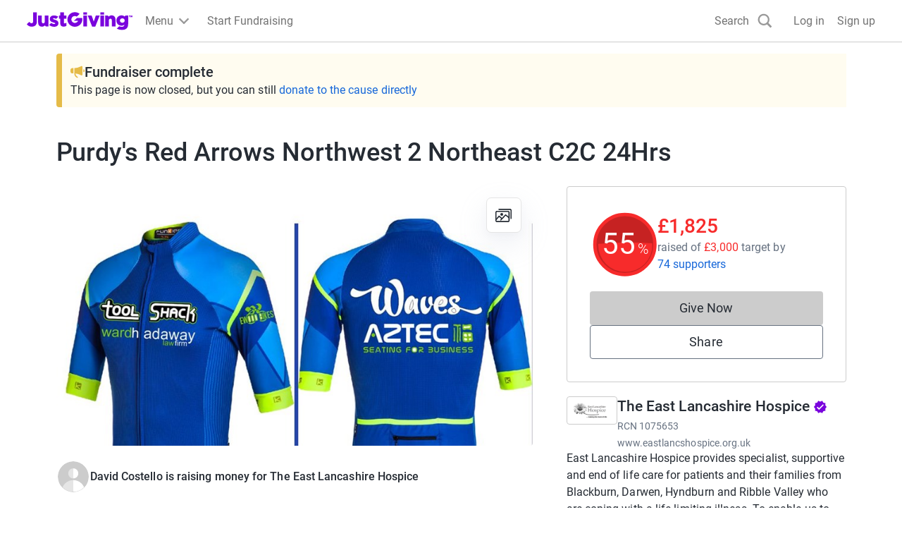

--- FILE ---
content_type: text/html; charset=utf-8
request_url: https://www.justgiving.com/fundraising/purdys-redarrows
body_size: 53417
content:
<!DOCTYPE html><html lang="en-GB" data-sentry-component="RootLayout" data-sentry-source-file="layout.tsx"><head><script data-sri-detection="true">"use strict";(()=>{var d="https://o106326.ingest.us.sentry.io/api/4505228284854272/envelope/?sentry_key=cb229deb403d401b9db5d3a008a60427&sentry_version=7",y="https://cb229deb403d401b9db5d3a008a60427@o106326.ingest.us.sentry.io/4505228284854272",p="stg";window.addEventListener("error",t=>{let e=t.target;if(!(e instanceof HTMLElement))return;let r=e.tagName;if(r!=="SCRIPT"&&r!=="LINK")return;let s=e.getAttribute("integrity");if(!s)return;let n=e.src||e.href;if(!n.includes("/_next/static/"))return;let o={event_id:l(),sent_at:new Date().toISOString(),dsn:y},i={type:"event"},a={level:"error",environment:p,tags:{"sri.failure":"true","resource.type":r.toLowerCase()},exception:{values:[{type:"SRIIntegrityError",value:"SRI check failed: "+n}]},extra:{resourceUrl:n,expectedIntegrity:s,pageUrl:location.href}},c=JSON.stringify(o)+`
`+JSON.stringify(i)+`
`+JSON.stringify(a);try{fetch(d,{method:"POST",body:c,keepalive:!0})}catch{}},!0);function l(){if(typeof crypto<"u"&&crypto.randomUUID)return crypto.randomUUID().replace(/-/g,"");let t=new Uint8Array(16);return crypto.getRandomValues(t),Array.from(t,e=>e.toString(16).padStart(2,"0")).join("")}})();
</script><meta charSet="utf-8"/><meta name="viewport" content="width=device-width, initial-scale=1" data-sentry-element="meta" data-sentry-source-file="layout.tsx"/><meta name="viewport" content="width=device-width, initial-scale=1"/><link rel="preload" as="image" href="https://images.jg-cdn.com/image/d84437e5-2c67-4012-b6bd-4408471a59e6.jpg?template=Size800w" fetchPriority="high"/><link rel="stylesheet" href="https://www.jg-cdn.com/assets/jg-pages-edge/_next/static/css/1-b1f547309aeb0c31.css" data-precedence="next" integrity="sha256-tLLG76U2Ebvc+tvuzikNGmms2k3xampRjLo+8tOzinM=" crossorigin="anonymous"><link rel="stylesheet" href="https://www.jg-cdn.com/assets/jg-pages-edge/_next/static/css/1-2ad45aac0d6c6233.css" data-precedence="next" integrity="sha256-89jj1YdGgTCHafzyzAO4AsgQjVku7Sfy8aPNpPILyak=" crossorigin="anonymous"><link rel="stylesheet" href="https://www.jg-cdn.com/assets/jg-pages-edge/_next/static/css/1-29a2db97a9aa1a4a.css" data-precedence="next" integrity="sha256-6mUy0GL0sea1RYqqxTEbF8Hq98lTbPRoced9Ft7vtGw=" crossorigin="anonymous"><link rel="stylesheet" href="https://www.jg-cdn.com/assets/jg-pages-edge/_next/static/css/1-b6d660afbe547a2d.css" data-precedence="next" integrity="sha256-KzkKo8giXairRpZMBoYMQEYUXUkebZr7UnsunIaNmlQ=" crossorigin="anonymous"><link rel="stylesheet" href="https://www.jg-cdn.com/assets/jg-pages-edge/_next/static/css/1-c15a40d1fcf05975.css" data-precedence="next" integrity="sha256-qPmx6kZKtipogf/b8OdFlp+AMDwgoFkG0NJw/GGAH6Q=" crossorigin="anonymous"><link rel="stylesheet" href="https://www.jg-cdn.com/assets/jg-pages-edge/_next/static/css/1-1b90ca87705c75db.css" data-precedence="next" integrity="sha256-vElexuBI573IyHWvb4zIni0IMeI+4hcHRaMmfE7TjOE=" crossorigin="anonymous"><link rel="stylesheet" href="https://www.jg-cdn.com/assets/jg-pages-edge/_next/static/css/1-de00b3c86db9cba3.css" data-precedence="next" integrity="sha256-C+L8lxkufbhYMtNQ42XjKlYCQli95MUA4/XCCv/V9JA=" crossorigin="anonymous"><link rel="stylesheet" href="https://www.jg-cdn.com/assets/jg-pages-edge/_next/static/css/1-8e115c29bac71dc2.css" data-precedence="next" integrity="sha256-6gQNUizohL/7AWT5PKfK0QQftX0eZNdyEyJPFRcsTEQ=" crossorigin="anonymous"><link rel="stylesheet" href="https://www.jg-cdn.com/assets/jg-pages-edge/_next/static/css/1-978b48f1868cff4c.css" data-precedence="next" integrity="sha256-X7SKlhtgz/U8TpjKvJETHCT82WcNEGTykf01Kn6AaI8=" crossorigin="anonymous"><link rel="stylesheet" href="https://www.jg-cdn.com/assets/jg-pages-edge/_next/static/css/1-1e41a586d4f05dbc.css" data-precedence="next" integrity="sha256-nUfalfrakzEvUs6UbnO1OpBB7qDr3R+em2SQe7uur/U=" crossorigin="anonymous"><link rel="stylesheet" href="https://www.jg-cdn.com/assets/jg-pages-edge/_next/static/css/1-126d0ccd2746440c.css" data-precedence="next" integrity="sha256-r+newZXoiSpkho/F0IFcTIVoD8TfsjroX9Eih28wt8w=" crossorigin="anonymous"><link rel="stylesheet" href="https://www.jg-cdn.com/assets/jg-pages-edge/_next/static/css/1-0abf438e975383c2.css" data-precedence="next" integrity="sha256-Jt/gnP31TVGF4yuPy889AAm1/G7poZlABmjPvKqfVGY=" crossorigin="anonymous"><link rel="stylesheet" href="https://www.jg-cdn.com/assets/jg-pages-edge/_next/static/css/1-d3bdee9848c6da2d.css" data-precedence="next" integrity="sha256-A1iOz5gHvFDizrYxznZfCz/JnfcXg4JoEzD/CpSHgqs=" crossorigin="anonymous"><link rel="stylesheet" href="https://www.jg-cdn.com/assets/jg-pages-edge/_next/static/css/1-f33b71e05b15b989.css" data-precedence="next" integrity="sha256-OiKgvCuBqtlN0MQhycFukZMfZyfwgU1YBGVmJJDc0bw=" crossorigin="anonymous"><link rel="preload" as="script" fetchPriority="low" href="https://www.jg-cdn.com/assets/jg-pages-edge/_next/static/chunks/1-webpack-89ec86ba2491f3a4.js" integrity="sha256-+d/u7XYgN5z1xXpTOIUI/unrQT4szA9fO/CH0qx3EiU=" crossorigin="anonymous"><script src="https://www.jg-cdn.com/assets/jg-pages-edge/_next/static/chunks/1-52774a7f-9b66a2014a42eb63.js" async="" integrity="sha256-4VZz4ygJaLak0AJCOe4H8ZNFK0f1H0BXqyQNUTUzMho=" crossorigin="anonymous"></script><script src="https://www.jg-cdn.com/assets/jg-pages-edge/_next/static/chunks/1-fd9d1056-dac638991f736145.js" async="" integrity="sha256-wQSjDLxcv9t10aqBxZzuvUn6zDjliNPW4QOFO8+Lvng=" crossorigin="anonymous"></script><script src="https://www.jg-cdn.com/assets/jg-pages-edge/_next/static/chunks/1-4777-6b034ee3c7b99e62.js" async="" integrity="sha256-33CW8IPPYyQkKxvFDjjyHDKGGhuiFPFhsi8Eveuyv2U=" crossorigin="anonymous"></script><script src="https://www.jg-cdn.com/assets/jg-pages-edge/_next/static/chunks/1-main-app-bbce35273aef9b82.js" async="" integrity="sha256-xU/gm2WIsunsV283q8zzuqCw+81Jnr1+jKG3pnlQDFU=" crossorigin="anonymous"></script><script src="https://www.jg-cdn.com/assets/jg-pages-edge/_next/static/chunks/1-app/global-error-e35e07f157f7dbd9.js" async="" integrity="sha256-oc/r+GSdQ2+cmJR+qIWeWpN0Jr1kpPXTJhceS42zZVQ=" crossorigin="anonymous"></script><script src="https://www.jg-cdn.com/assets/jg-pages-edge/_next/static/chunks/1-aaea2bcf-595692258578e756.js" async="" integrity="sha256-6FWt+H5Hah8Xz65cgjBXkdGixm0IURYlQCmuN8MU9Rg=" crossorigin="anonymous"></script><script src="https://www.jg-cdn.com/assets/jg-pages-edge/_next/static/chunks/1-7385-d5df9e9666e3adb4.js" async="" integrity="sha256-uaYKDs1sWGhgyK39n8rJ1pwQ/wcXf1mKwmdvjykErcM=" crossorigin="anonymous"></script><script src="https://www.jg-cdn.com/assets/jg-pages-edge/_next/static/chunks/1-7210-352a51d9f97d62da.js" async="" integrity="sha256-HfbOK+/4WiYkpIVysf4GZMjZvilJ8BykLbIwfGpvAWM=" crossorigin="anonymous"></script><script src="https://www.jg-cdn.com/assets/jg-pages-edge/_next/static/chunks/1-1617-33c0a6ceea0f5569.js" async="" integrity="sha256-lFVq0san/b/7Vigp59EV8jacCB2AMg4SHeHpGvkY5v8=" crossorigin="anonymous"></script><script src="https://www.jg-cdn.com/assets/jg-pages-edge/_next/static/chunks/1-4550-09a8bf679baab2aa.js" async="" integrity="sha256-aBwC+uQw22WCerAoWjMnWMAYbriAgDiA9JeZ/dkww0M=" crossorigin="anonymous"></script><script src="https://www.jg-cdn.com/assets/jg-pages-edge/_next/static/chunks/1-900-952cf5fc53328fa9.js" async="" integrity="sha256-gCYIykN0LIoDXMi0ubcixuC6ObNxw1fe+drtAEdHJqI=" crossorigin="anonymous"></script><script src="https://www.jg-cdn.com/assets/jg-pages-edge/_next/static/chunks/1-2201-880331b3112702ed.js" async="" integrity="sha256-m2/ltGa3UpUqqKbHVEV+gt3csKlnEbkTZwoI3i4Ie/s=" crossorigin="anonymous"></script><script src="https://www.jg-cdn.com/assets/jg-pages-edge/_next/static/chunks/1-7101-e7bc04d248179981.js" async="" integrity="sha256-amPnISCD1bnCU3BNe1FgbSqKSMxSjhIuI2ctoEXXZQE=" crossorigin="anonymous"></script><script src="https://www.jg-cdn.com/assets/jg-pages-edge/_next/static/chunks/1-app/%5Bprefix%5D/%5B...shortName%5D/page-e47eb5582b4c9d6b.js" async=""></script><script src="https://www.jg-cdn.com/assets/jg-pages-edge/_next/static/chunks/1-app/layout-4551ef281c888553.js" async="" integrity="sha256-a9R8I5W481AkcUpAg68amGZ4YmpCJruFhm7XUuu45ag=" crossorigin="anonymous"></script><script src="https://www.jg-cdn.com/assets/jg-pages-edge/_next/static/chunks/1-app/error-c36bd0552fbe189a.js" async="" integrity="sha256-/i/h2eAiFJx3ZKWpwYL6HB2Rw7SPRY66sXRgtl/21ew=" crossorigin="anonymous"></script><link rel="preload" href="//vice-prod.sdiapi.com/vice_loader/825512f1-9720-444f-94ca-599e05887e0c/e7f63d31-5065-4d9c-a05b-be068a084ae0" as="script"/><link rel="preload" href="https://www.jg-cdn.com/chrome/chrome-0c08644c472bcf1e4ede.js" as="script"/><link rel="preload" href="https://www.jg-cdn.com/assets/bbid-session-manager/bbid-session-manager.js" as="script"/><meta name="theme-color" content="#7a04dd" data-sentry-element="meta" data-sentry-source-file="layout.tsx"/><link rel="preconnect" href="https://graphql.justgiving.com"/><title>David Costello is fundraising for The East Lancashire Hospice</title><meta name="description" content="Help David Costello raise money to support The East Lancashire Hospice"/><meta name="jg:chrome:brandingColor" content="#f72b2b"/><meta name="googlebot-news" content="noindex, nofollow"/><meta name="charity_tax_id" content="1075653"/><meta name="charity_tax_id:country" content="GB"/><meta property="og:title" content="Purdy&#x27;s Red Arrows Northwest 2 Northeast C2C 24Hrs"/><meta property="og:description" content="Help David Costello raise money to support The East Lancashire Hospice"/><meta property="og:url" content="https://www.justgiving.com/fundraising/Purdys-RedArrows"/><meta property="og:site_name" content="JustGiving"/><meta property="og:image" content="https://images.jg-cdn.com/image/d84437e5-2c67-4012-b6bd-4408471a59e6.jpg?template=size1200x630face"/><meta property="og:image:secure_url" content="https://images.jg-cdn.com/image/d84437e5-2c67-4012-b6bd-4408471a59e6.jpg?template=size1200x630face"/><meta property="og:image:width" content="1200"/><meta property="og:image:height" content="630"/><meta name="twitter:card" content="summary_large_image"/><meta name="twitter:title" content="Purdy&#x27;s Red Arrows Northwest 2 Northeast C2C 24Hrs"/><meta name="twitter:description" content="Help David Costello raise money to support The East Lancashire Hospice"/><meta name="twitter:image" content="https://images.jg-cdn.com/image/d84437e5-2c67-4012-b6bd-4408471a59e6.jpg?template=size1200x630face"/><link rel="stylesheet" href="https://www.jg-cdn.com/chrome/chrome-0c08644c472bcf1e4ede.css"/><script src="https://www.jg-cdn.com/assets/jg-pages-edge/_next/static/chunks/polyfills-42372ed130431b0a.js" noModule="" integrity="sha256-CXPB1kyIrcjjyVBBDLWLKI9yEY1ZZbeASUON648vloM=" crossorigin="anonymous"></script><style id="__jsx-964194291">:root{--color-brand-base:#f72b2b;--color-brand-darker:#C62222;--color-interaction-base:#f72b2b;--color-interaction-dark:#C62222;--brand-container-width:unset;--brand-color-text:#f72b2b;--brand-color-neutral:unset;--brand-background-image:unset;--brand-color-background:unset}</style></head><body style="--container-width:1121px"><div><div id="jg-chrome-header" class="jg-chrome"><span><header class="jg-chrome-header jg-background--white" style="color: #7a04dd;"><div class="jg-chrome-header__bar jg-position-relative jg-h-full jg-background--white jg-bdb jg-bd--very-light-grey"><div class="container jg-space-phn jg-h-full"><div class="jg-display-ib jg-h-full"><a href="https://www.justgiving.com" class="jg-display-ib jg-h-full jg-space-pvxs jg-space-phxs jg-space-mlxs jg-space-mlsm@md"><span class="jg-sr-only">JustGiving’s homepage</span><div class="jg-chrome-header__logo-wrapper jg-align--middle jg-position-relative" style="width: 149.58596690150526px; height: 0px; padding-bottom: 17.824277224743614%;"><img class="jg-position-absolute jg-display-b jg-w-full jg-h-full" src="https://www.jg-cdn.com/chrome/1512e535e420ee8a905d8ad330c77819.svg" alt /></div></a><div class="jg-chrome-dropdown-menu jg-text--pull-left jg-position-relative@md jg-h-full jg-align--top jg-space-mlxs@md jg-display-ib"><div class="jg-display-ib jg-position-relative jg-h-full"><button class="jg-chrome-dropdown-menu__button jg-bdn jg-background--transparent jg-cursor-pointer jg-display-ib jg-h-full jg-space-pvn jg-space-phxs jg-text--medium-regular jg-hover-group" aria-haspopup="true" aria-controls="jg-chrome-menu-primary" id="jg-chrome-menu-primary-button"><span class="jg-display-ib jg-align--vertical-center">Menu</span><div class="jg-chrome-animated-chevron jg-position-relative jg-chrome-dropdown-menu__button-caret jg-display-ib jg-align--vertical-middle jg-icon--medium-small@lg jg-chrome-dropdown-menu__button-caret"><div class="jg-position-absolute jg-w-full jg-h-full jg-chrome-animated-chevron__left-wing"><div class="jg-chrome-animated-chevron__wing jg-position-absolute jg-anim--transition-all jg-w-full jg-h-full"><svg viewBox="0 0 12 12" class="jg-display-b jg-position-absolute jg-w-full jg-h-full jg-overflow-visible"><path d="M 0 6 L 6 6"></path></svg></div></div><div class="jg-position-absolute jg-w-full jg-h-full jg-chrome-animated-chevron__right-wing"><div class="jg-chrome-animated-chevron__wing jg-position-absolute jg-anim--transition-all jg-w-full jg-h-full"><svg viewBox="0 0 12 12" class="jg-display-b jg-position-absolute jg-w-full jg-h-full jg-overflow-visible"><path d="M 0 6 L 6 6"></path></svg></div></div></div></button><div class="jg-display-b jg-position-absolute jg-chrome-dropdown-menu__caret jg-anim-fade-in jg-anim-slide-up jg-pin-r jg-space-mrsm jg-pin-auto@md jg-chrome-header__menu-caret-offset@lg jg-space-mrxs@lg" aria-hidden><svg viewBox="0 0 18 9" class="jg-chrome-dropdown-menu__caret-stroke jg-display-b jg-position-absolute jg-color--very-light-grey"><path d="M 0 9 L 9 1 L 18 9"></path></svg><svg viewBox="0 0 20 9" class="jg-chrome-dropdown-menu__caret-fill jg-display-b jg-position-absolute jg-color--very-light-grey"><path d="M 0 10 L 10 1 L 20 10"></path></svg></div></div><nav id="jg-chrome-menu-primary" aria-labelledby="jg-chrome-menu-primary-button" aria-hidden><ul class="jg-chrome-dropdown-menu__content jg-position-absolute jg-w-full jg-space-pvsm jg-space-mtsm@md jg-bd--very-light-grey jg-bdv jg-bdh@md jg-br@md jg-background--white jg-shadow-md jg-anim-fade-in jg-anim-slide-up jg-whitespace-no-wrap"><li class="jg-display-n@lg"><a class="jg-display-b jg-text--medium-regular jg-text-no-underline@hover jg-color--empress jg-color--nero@hover jg-space-pvxs jg-space-phsm jg-space-pvn@md jg-space-mvxs@md jg-space-phmd@md undefined" href="https://www.justgiving.com/create-page">Start Fundraising</a></li><li aria-hidden class="jg-chrome-dropdown-menu__separator jg-bdb jg-bd--gainsboro jg-space-mvsm jg-space-mvms@md jg-display-n@lg"></li><li class><a class="jg-display-b jg-text--medium-regular jg-text-no-underline@hover jg-color--empress jg-color--nero@hover jg-space-pvxs jg-space-phsm jg-space-pvn@md jg-space-mvxs@md jg-space-phmd@md undefined" href="https://www.justgiving.com/fundraising">Fundraising on JustGiving</a></li><li class><a class="jg-display-b jg-text--medium-regular jg-text-no-underline@hover jg-color--empress jg-color--nero@hover jg-space-pvxs jg-space-phsm jg-space-pvn@md jg-space-mvxs@md jg-space-phmd@md undefined" href="https://www.justgiving.com/us/crowdfunding">Crowdfunding</a></li><li class><a class="jg-display-b jg-text--medium-regular jg-text-no-underline@hover jg-color--empress jg-color--nero@hover jg-space-pvxs jg-space-phsm jg-space-pvn@md jg-space-mvxs@md jg-space-phmd@md undefined" href="https://help.justgiving.com/hc/en-us">Help for fundraisers and donors</a></li><li aria-hidden class="jg-chrome-dropdown-menu__separator jg-bdb jg-bd--gainsboro jg-space-mvsm jg-space-mvms@md"></li><li class><a class="jg-display-b jg-text--medium-regular jg-text-no-underline@hover jg-color--empress jg-color--nero@hover jg-space-pvxs jg-space-phsm jg-space-pvn@md jg-space-mvxs@md jg-space-phmd@md undefined" href="https://www.justgiving.com/for-charities/us-home">JustGiving for Charities</a></li><li class><a class="jg-display-b jg-text--medium-regular jg-text-no-underline@hover jg-color--empress jg-color--nero@hover jg-space-pvxs jg-space-phsm jg-space-pvn@md jg-space-mvxs@md jg-space-phmd@md undefined" href="https://www.justgiving.com/en/event-partners">JustGiving for Event Partners</a></li><li class><a class="jg-display-b jg-text--medium-regular jg-text-no-underline@hover jg-color--empress jg-color--nero@hover jg-space-pvxs jg-space-phsm jg-space-pvn@md jg-space-mvxs@md jg-space-phmd@md undefined" href="https://www.justgiving.com/for-charities/products/digital-solutions/digital-solutions-for-corporates">JustGiving for Companies</a></li><li class><a class="jg-display-b jg-text--medium-regular jg-text-no-underline@hover jg-color--empress jg-color--nero@hover jg-space-pvxs jg-space-phsm jg-space-pvn@md jg-space-mvxs@md jg-space-phmd@md undefined" href="https://www.justgiving.com/developer">Developer Tools</a></li></ul></nav></div><a id="chrome-start-fundraising" class="jg-display-n jg-display-ib@lg jg-h-full jg-align--top jg-space-phxs jg-space-mlxs jg-space-mlsm@xl jg-color--empress jg-color--nero@hover jg-text-no-underline@hover" href="https://www.justgiving.com/create-page"><span class="jg-display-b jg-align--middle">Start Fundraising</span></a></div></div></div><div class="jg-chrome-search jg-background--white jg-bdb jg-bd--very-light-grey jg-space-pvsm@md jg-position-absolute jg-w-full jg-anim-slide-down jg-anim-fade-in" id="chrome-search-box"><div class="container jg-space-phsm@md"><div class="row row--no-gutter"><div class="col-xs-12 jg-space-phms@md col-lg-8 offset-lg-2 jg-space-phn@lg col-xl-6 offset-xl-3"><form name="jg-chrome--search-form"><input class="jg-chrome-search__input jg-display-ib jg-align--top jg-form-control jg-font-size--medium jg-font-size--large@md jg-space-pln@md jg-bdn" type="search" id="chromeSearch" name="chromeSearch" autocomplete="off" placeholder="Search for a friend or charity" value aria-labelledby="chrome-search-label" /><input type="submit" class="jg-chrome-search__button jg-display-ib jg-align--top jg-br--0 jg-br@md jg-btn jg-btn--newPrimary" value="Search" /></form></div></div></div></div><div><div class="recapture-banner jg-hidden" style="max-height: 0;"><div class="recapture-banner-wrapper jg-position-relative container"><span class="mail-img" aria-hidden="true"></span><p>Your friends are fundraising. Don't miss out,<a> opt in.</a></p><button aria-label="close banner" class="recapture-banner__close-statement-platform jg-position-absolute"><span class="sr-only">Close</span></button></div></div></div></header></span></div></div><div class="Page_page__tOXLL" data-sentry-component="Page" data-sentry-source-file="Page.tsx"><div data-testid="app" class="DefaultLayout_container__NkOEB"><section aria-label="Fundraiser complete banner"><div class="FundraiserComplete_fundraiserAlertBanner__vXdM5" data-sentry-component="FundraiserComplete" data-sentry-source-file="FundraiserComplete.tsx"><div class="Stack_stack__y3P0m" style="--gap:8px;flex-direction:column" data-sentry-element="Element" data-sentry-source-file="Stack.tsx" data-sentry-component="Stack"><div class="Stack_stack__y3P0m" style="--gap:12px;flex-direction:row;align-items:center" data-sentry-element="Element" data-sentry-source-file="Stack.tsx" data-sentry-component="Stack"><img alt="" data-sentry-element="Image" data-sentry-source-file="FundraiserComplete.tsx" loading="lazy" width="20" height="20" decoding="async" data-nimg="1" style="color:transparent" src="https://www.jg-cdn.com/assets/jg-pages-edge/_next/static/media/announcementIcon.af22b9bf.svg"/><p class="cp-heading-small m-0">Fundraiser complete</p></div><div class="cp-body-medium m-0"> This page is now closed, but you can still<!-- --> <a class="cp-text-link FundraiserComplete_linkColor__D9AJq" href="https://link.justgiving.com/v1/charity/donate/charityId/126702?startedBy=webjustgiving" target="_blank" data-sentry-element="Element" data-sentry-source-file="DonateButton.tsx">donate to the cause directly</a></div></div></div></section><section class="hidden lg-block" aria-label="Page title"><div class="Stack_stack__y3P0m py-5" style="--gap:12px;flex-direction:row;align-items:baseline" data-sentry-element="Element" data-sentry-component="Stack" data-sentry-source-file="Stack.tsx"><h1 class="cp-heading-large m-0">Purdy&#x27;s Red Arrows Northwest 2 Northeast C2C 24Hrs</h1></div></section><div class="DefaultLayout_grid__WTyR_"><div class="DefaultLayout_main__OjsKv"><section data-testid="page-cover" class="DefaultLayout_cover__WYuc6"><div class="relative h-full" data-sentry-component="Cover" data-sentry-source-file="Cover.tsx"><button class="btn-unstyled w-full" aria-label="Open media gallery"><img alt="" data-testid="cover-image" data-sentry-element="Image" data-sentry-source-file="CoverImage.tsx" fetchPriority="high" width="811" height="433" decoding="async" data-nimg="1" class="cp-img w-full CoverImage_coverImage__J2oEI CoverImage_rounded__xzibC" style="color:transparent" src="https://images.jg-cdn.com/image/d84437e5-2c67-4012-b6bd-4408471a59e6.jpg?template=Size800w"/></button><div class="CoverImage_actionsContainer__wuonq p-4"><button class="btn-unstyled w-full" aria-label="View gallery"><div class="CoverImage_actionButton__vu7FG"><svg height="24" width="24" viewBox="0 0 24 24" xmlns="http://www.w3.org/2000/svg" data-sentry-element="svg" data-sentry-component="GalleryIcon" data-sentry-source-file="GalleryIcon.tsx"><path d="M18.563 19.754a1.94 1.94 0 01-.014.203l.028-.218a1.742 1.742 0 01-.064.269c-.048.146.085-.192.022-.052a1.386 1.386 0 01-.092.167c-.032.052-.124.162.036-.042a1.38 1.38 0 01-.075.085c-.046.05-.227.197-.006.023a1.372 1.372 0 01-.258.156c.23-.11.107-.048.049-.027a1.356 1.356 0 01-.225.053l.211-.03c-.25.034-.513.015-.765.015H2.278c-.1 0-.197-.001-.297-.014l.211.03a1.606 1.606 0 01-.26-.067c-.142-.05.186.088.05.023a1.308 1.308 0 01-.162-.095c-.05-.033-.158-.128.041.037a1.37 1.37 0 01-.083-.077c-.049-.047-.19-.235-.022-.007a1.406 1.406 0 01-.151-.266c.106.237.046.111.026.05a1.46 1.46 0 01-.052-.231l.029.218c-.041-.327-.014-.671-.014-1V9.019c0-.308-.01-.618.002-.926.002-.04.007-.081.012-.121l-.029.218a1.742 1.742 0 01.064-.269c.048-.146-.085.192-.022.052.026-.058.058-.113.092-.167.032-.052.124-.162-.036.042.024-.03.05-.057.075-.085.046-.05.228-.197.007-.023a1.346 1.346 0 01.258-.156c-.23.11-.108.048-.05.027a1.35 1.35 0 01.226-.053l-.212.03c.25-.034.513-.015.765-.015h15.132c.1 0 .198.001.297.014l-.211-.03a1.604 1.604 0 01.26.067c.143.05-.185-.088-.05-.023.057.027.11.06.163.095.05.033.157.128-.042-.037.03.024.056.05.083.077.049.047.191.235.022.007a1.404 1.404 0 01.151.266c-.106-.237-.046-.111-.026-.05.025.075.04.153.052.231l-.028-.218c.04.327.014.671.014 1v10.782c0 .448.362.821.796.821.434 0 .796-.373.796-.82V8.94c0-.413.014-.817-.048-1.226-.13-.855-.9-1.607-1.72-1.74a3.277 3.277 0 00-.536-.043H2.691c-.362 0-.717-.015-1.073.075a2.1 2.1 0 00-1.066.681c-.33.4-.495.846-.545 1.365-.011.108-.006.22-.006.33v11.173c0 .12-.002.241.01.361.092.957.721 1.782 1.644 2.015.34.087.698.066 1.046.066h15.155c.23 0 .458-.018.682-.075.952-.24 1.603-1.18 1.617-2.169a.815.815 0 00-.797-.82c-.438 0-.79.373-.796.82z" data-sentry-element="path" data-sentry-source-file="GalleryIcon.tsx"></path><path d="M1.657 18.822l2.762-3.142 1.377-1.567H4.67l3.297 2.77.557.467c.171.144.335.24.563.24.21 0 .415-.086.563-.24.284-.292.338-.877 0-1.16l-3.296-2.77-.558-.468c-.17-.143-.335-.24-.563-.24a.77.77 0 00-.563.24l-2.762 3.142L.53 17.661c-.29.331-.318.833 0 1.161.296.305.835.332 1.127 0z" data-sentry-element="path" data-sentry-source-file="GalleryIcon.tsx"></path><path d="M8.223 19.41l2.32-2.391 3.692-3.806.84-.866h-1.126l3.259 2.647 1.451 1.18c.175.14.333.24.564.24a.79.79 0 00.563-.24c.28-.289.341-.884 0-1.162l-3.26-2.647-1.451-1.179c-.174-.141-.332-.24-.563-.24a.787.787 0 00-.563.24l-2.32 2.392a102802.196 102802.196 0 01-4.532 4.672.847.847 0 000 1.16.787.787 0 001.126 0z" data-sentry-element="path" data-sentry-source-file="GalleryIcon.tsx"></path><path d="M5.022 4.642h15.724c.092 0 .182.002.273.014l-.211-.03a1.604 1.604 0 01.26.067c.142.049-.186-.088-.05-.023.056.027.11.06.162.095.05.033.158.128-.041-.037.029.024.056.05.083.077.049.047.19.235.022.007a1.394 1.394 0 01.151.266c-.106-.237-.046-.111-.026-.05.024.075.04.153.052.231l-.029-.218c.041.327.014.671.014 1v10.78c0 .448.363.822.797.822.434 0 .796-.374.796-.821V6.01c0-.412.014-.817-.048-1.226-.131-.855-.9-1.606-1.72-1.739A3.25 3.25 0 0020.695 3H5.022c-.434 0-.796.373-.796.82 0 .448.362.822.796.822z" data-sentry-element="path" data-sentry-source-file="GalleryIcon.tsx"></path><circle cx="9" cy="11" r="2" data-sentry-element="circle" data-sentry-source-file="GalleryIcon.tsx"></circle><defs data-sentry-element="defs" data-sentry-source-file="GalleryIcon.tsx"><clipPath id="clip0" data-sentry-element="clipPath" data-sentry-source-file="GalleryIcon.tsx"></clipPath></defs></svg></div></button></div></div></section><div class="DefaultLayout_paddedContainer__txGhZ"><section class="DefaultLayout_section__cpFUo" aria-label="Page summary"><section class="DefaultLayout_pageOwner__jDk5T" data-testid="page-owner"><div class="Stack_stack__y3P0m PageOwnerTitle_title__jM7ev" style="--gap:12px;flex-direction:row;align-items:baseline" data-sentry-element="Element" data-sentry-component="Stack" data-sentry-source-file="Stack.tsx"><h1 class="cp-heading-large m-0">Purdy&#x27;s Red Arrows Northwest 2 Northeast C2C 24Hrs</h1></div><div data-testid="page-owner-component"><div class="Stack_stack__y3P0m" style="--gap:16px;flex-direction:column" data-sentry-element="Element" data-sentry-component="Stack" data-sentry-source-file="Stack.tsx"><div class="Stack_stack__y3P0m" style="--gap:12px;flex-direction:row;align-items:center" data-sentry-element="Element" data-sentry-component="Stack" data-sentry-source-file="Stack.tsx"><img class="cp-avatar cp-avatar-small Avatar_avatar__uxy_q PageOwnerTitle_avatar__XK2ZN" src="https://www.jg-cdn.com/assets/jg-pages-edge/_next/static/media/default-avatar.1028180b.svg" alt="" loading="lazy"/><div class="Stack_stack__y3P0m" style="--gap:0;flex-direction:column;align-items:flex-start" data-sentry-element="Element" data-sentry-component="Stack" data-sentry-source-file="Stack.tsx"><strong class="cp-body-medium cp-font-bold">David Costello is raising money for The East Lancashire Hospice</strong></div></div></div></div></section></section><section data-testid="totals-section-main" class="DefaultLayout_totalsWrapper__vxMXV DefaultLayout_section__cpFUo" aria-label="Fundraising summary"><!--$!--><template data-dgst="BAILOUT_TO_CLIENT_SIDE_RENDERING"></template><div class="Stack_stack__y3P0m m-3" style="--gap:12px;flex-direction:row" data-sentry-element="Element" data-sentry-component="Stack" data-sentry-source-file="Stack.tsx"><div class="skeleton_animated__aMh0D" style="height:8rem;width:8rem;border-radius:50%" data-sentry-component="Skeleton" data-sentry-source-file="Skeleton.tsx"></div><div class="Stack_stack__y3P0m mt-4" style="--gap:12px;flex-direction:column" data-sentry-element="Element" data-sentry-component="Stack" data-sentry-source-file="Stack.tsx"><div class="skeleton_animated__aMh0D" style="height:2rem;width:20rem;border-radius:undefinedpx" data-sentry-component="Skeleton" data-sentry-source-file="Skeleton.tsx"></div><div class="skeleton_animated__aMh0D" style="height:2rem;width:10rem;border-radius:undefinedpx" data-sentry-component="Skeleton" data-sentry-source-file="Skeleton.tsx"></div></div></div><!--/$--><div id="page-cta-section-main" class="DefaultLayout_callsToAction__K9l_X"><div class="Stack_stack__y3P0m w-full" style="--gap:12px;flex-direction:column" data-sentry-element="Element" data-sentry-component="Stack" data-sentry-source-file="Stack.tsx"><div class="cp-btn w-full DonateButton_disabled__XY4SH"><span aria-hidden="true">Give Now</span><span class="cp-sr-only">Donations cannot currently be made to this page</span></div><button id="share-button-cta" class="cp-btn cp-btn-secondary">Share</button></div></div></section><section class="DefaultLayout_features__73Fai DefaultLayout_section__cpFUo" data-testid="page-features-section" aria-label="Page details"><div class="Stack_stack__y3P0m" style="--gap:12px;flex-direction:column" id="page-features-container" data-sentry-element="Element" data-sentry-component="Stack" data-sentry-source-file="Stack.tsx"><p class="m-0" data-sentry-component="Activity" data-sentry-source-file="Activity.tsx">Northwest 2 Northeast C2C 24Hrs · 23 June 2019</p></div></section><div data-testid="cause-mini-slot" class="DefaultLayout_section__cpFUo DefaultLayout_topBorder__DPoyy DefaultLayout_causeMini__K4VUK lg-hidden"><section aria-label="About the cause"><div data-testid="cause-mini-section-with-boundaries" data-sentry-component="CauseMiniSectionWithBoundaries" data-sentry-source-file="CauseMiniSection.tsx"><div><div style="max-height:320px" class="ShowMoreInAModal_content__qX7PM"><div class="AboutCause_aboutCause__XPuLO" data-sentry-component="AboutCause" data-sentry-source-file="AboutCause.tsx"><div class="Stack_stack__y3P0m" style="--gap:12px;flex-direction:row;align-items:start" data-sentry-element="Element" data-sentry-source-file="Stack.tsx" data-sentry-component="Stack"><a href="https://www.justgiving.com/charity/eastlancshospice" aria-label="Go to The East Lancashire Hospice&#x27;s page"><img alt="" data-sentry-element="Image" data-sentry-source-file="Logo.tsx" data-sentry-component="Logo" loading="lazy" width="72" height="72" decoding="async" data-nimg="1" class="cp-img Logo_logo__5xyYV" style="color:transparent" src="https://images.justgiving.com/image/b42bcbc7-5048-4c9c-89c7-ab66bb9d834f.png?template=Size120x120"/></a><div><a class="cp-heading-extra-small cp-text-link-dark" href="https://www.justgiving.com/charity/eastlancshospice">The East Lancashire Hospice<!-- --> <svg width="20" height="20" xmlns="http://www.w3.org/2000/svg" class="AboutCause_badge____BZS" data-sentry-element="svg" data-sentry-component="VerifiedBadge" data-sentry-source-file="VerifiedBadge.tsx"><title>Verified by JustGiving</title><path fill="#7a04dd" d="m19.167 10-2.034-2.317.284-3.066-3.009-.684-1.575-2.65L10 2.5 7.167 1.283l-1.575 2.65-3.009.675.284 3.067L.833 10l2.034 2.317-.284 3.075 3.009.683 1.575 2.65L10 17.5l2.833 1.217 1.575-2.65 3.009-.684-.284-3.066L19.167 10ZM8.333 14.167 5 10.833l1.175-1.175 2.158 2.15 5.492-5.491L15 7.5l-6.667 6.667Z" data-sentry-element="path" data-sentry-source-file="VerifiedBadge.tsx"></path></svg></a><div class="cp-body-small text-color-grey-400 mt-1">RCN<!-- --> <!-- -->1075653</div><div class="cp-body-small mt-1"><a class="cp-text-link text-color-grey-400" href="https://www.eastlancshospice.org.uk" rel="noreferrer noopener" target="_blank">www.eastlancshospice.org.uk</a></div></div></div><div><div class="cp-body-medium"><div class="text-color-grey-600">East Lancashire Hospice provides specialist, supportive and end of life care for patients and their families from Blackburn, Darwen, Hyndburn and Ribble Valley who are coping with a life-limiting illness. 
To enable us to continue this work, we need to raise £4 million every year.</div></div></div></div> <div class="ShowMoreInAModal_gradient__jBYD7"></div></div><button class="cp-text-link ShowMoreInAModal_readStoryButton__LwQsY">Read charity description</button></div></div></section></div><main data-testid="main" class="DefaultLayout_topBorder__DPoyy"><section class="py-section"><header class="MainSection_header__9UP9f"><h1 class="cp-heading-small mt-0 mb-3">Story</h1></header><div data-testid="story"><div><div id="read-story" style="max-height:320px" class="ShowMoreInAModal_content__qX7PM"><div class="cp-body-medium mb-5" data-sentry-component="HtmlStory" data-sentry-source-file="HtmlStory.tsx"><p>Thanks for taking the time to visit our JustGiving page.</p><p>6 local lads are taking the time to put themselves through their paces to earn much needed funds for their local Hospice, the Hospice heavily relies on local charity events to bump up the much needed funds to look after patients that have terminal cancer and are near to the end of their time.&nbsp; The Hospice also provides the much needed after care for the patients family members after their loved ones have passed.</p><p>The 6 local lads have never ridden so many miles in one 24Hr period, therefore it will be a tough challenge for them all, luckily 2 of them are Paramedics (think we might need their expertise at some stage).</p><p>Please help us to help many others that really need their local Hospice, which is vital to all of us as Cancer affects all of us at some stage of our lives. &nbsp; &nbsp;</p></div><div class="ShowMoreInAModal_gradient__jBYD7"></div></div><button class="cp-text-link ShowMoreInAModal_readStoryButton__LwQsY">Read story</button></div></div></section><!--$!--><template data-dgst="BAILOUT_TO_CLIENT_SIDE_RENDERING"></template><!--/$--><div id="timeline-section-marker"></div></main></div></div><aside data-testid="aside" class="DefaultLayout_paddedContainer__txGhZ"><section data-testid="totals-section-aside" class="DefaultLayout_totalsWrapper__vxMXV hidden lg-block" aria-label="Fundraising summary"><!--$!--><template data-dgst="BAILOUT_TO_CLIENT_SIDE_RENDERING"></template><div class="Stack_stack__y3P0m m-3" style="--gap:12px;flex-direction:row" data-sentry-element="Element" data-sentry-component="Stack" data-sentry-source-file="Stack.tsx"><div class="skeleton_animated__aMh0D" style="height:8rem;width:8rem;border-radius:50%" data-sentry-component="Skeleton" data-sentry-source-file="Skeleton.tsx"></div><div class="Stack_stack__y3P0m mt-4" style="--gap:12px;flex-direction:column" data-sentry-element="Element" data-sentry-component="Stack" data-sentry-source-file="Stack.tsx"><div class="skeleton_animated__aMh0D" style="height:2rem;width:20rem;border-radius:undefinedpx" data-sentry-component="Skeleton" data-sentry-source-file="Skeleton.tsx"></div><div class="skeleton_animated__aMh0D" style="height:2rem;width:10rem;border-radius:undefinedpx" data-sentry-component="Skeleton" data-sentry-source-file="Skeleton.tsx"></div></div></div><!--/$--><div id="page-cta-section-aside" class="DefaultLayout_callsToAction__K9l_X"><div class="Stack_stack__y3P0m w-full" style="--gap:12px;flex-direction:column" data-sentry-element="Element" data-sentry-component="Stack" data-sentry-source-file="Stack.tsx"><div class="cp-btn w-full DonateButton_disabled__XY4SH"><span aria-hidden="true">Give Now</span><span class="cp-sr-only">Donations cannot currently be made to this page</span></div><button id="share-button-cta" class="cp-btn cp-btn-secondary">Share</button></div></div></section><section data-testid="cause-mini-slot" class="DefaultLayout_section__cpFUo hidden lg-block DefaultLayout_causeMini__K4VUK DefaultLayout_bottomBorder__daXmJ"><section aria-label="About the cause"><div data-testid="cause-mini-section-with-boundaries" data-sentry-component="CauseMiniSectionWithBoundaries" data-sentry-source-file="CauseMiniSection.tsx"><div><div style="max-height:320px" class="ShowMoreInAModal_content__qX7PM"><div class="AboutCause_aboutCause__XPuLO" data-sentry-component="AboutCause" data-sentry-source-file="AboutCause.tsx"><div class="Stack_stack__y3P0m" style="--gap:12px;flex-direction:row;align-items:start" data-sentry-element="Element" data-sentry-source-file="Stack.tsx" data-sentry-component="Stack"><a href="https://www.justgiving.com/charity/eastlancshospice" aria-label="Go to The East Lancashire Hospice&#x27;s page"><img alt="" data-sentry-element="Image" data-sentry-source-file="Logo.tsx" data-sentry-component="Logo" loading="lazy" width="72" height="72" decoding="async" data-nimg="1" class="cp-img Logo_logo__5xyYV" style="color:transparent" src="https://images.justgiving.com/image/b42bcbc7-5048-4c9c-89c7-ab66bb9d834f.png?template=Size120x120"/></a><div><a class="cp-heading-extra-small cp-text-link-dark" href="https://www.justgiving.com/charity/eastlancshospice">The East Lancashire Hospice<!-- --> <svg width="20" height="20" xmlns="http://www.w3.org/2000/svg" class="AboutCause_badge____BZS" data-sentry-element="svg" data-sentry-component="VerifiedBadge" data-sentry-source-file="VerifiedBadge.tsx"><title>Verified by JustGiving</title><path fill="#7a04dd" d="m19.167 10-2.034-2.317.284-3.066-3.009-.684-1.575-2.65L10 2.5 7.167 1.283l-1.575 2.65-3.009.675.284 3.067L.833 10l2.034 2.317-.284 3.075 3.009.683 1.575 2.65L10 17.5l2.833 1.217 1.575-2.65 3.009-.684-.284-3.066L19.167 10ZM8.333 14.167 5 10.833l1.175-1.175 2.158 2.15 5.492-5.491L15 7.5l-6.667 6.667Z" data-sentry-element="path" data-sentry-source-file="VerifiedBadge.tsx"></path></svg></a><div class="cp-body-small text-color-grey-400 mt-1">RCN<!-- --> <!-- -->1075653</div><div class="cp-body-small mt-1"><a class="cp-text-link text-color-grey-400" href="https://www.eastlancshospice.org.uk" rel="noreferrer noopener" target="_blank">www.eastlancshospice.org.uk</a></div></div></div><div><div class="cp-body-medium"><div class="text-color-grey-600">East Lancashire Hospice provides specialist, supportive and end of life care for patients and their families from Blackburn, Darwen, Hyndburn and Ribble Valley who are coping with a life-limiting illness. 
To enable us to continue this work, we need to raise £4 million every year.</div></div></div></div> <div class="ShowMoreInAModal_gradient__jBYD7"></div></div><button class="cp-text-link ShowMoreInAModal_readStoryButton__LwQsY">Read charity description</button></div></div></section></section><div class="py-section"><div class="Stack_stack__y3P0m" style="--gap:24px;flex-direction:column;align-items:flex-start" data-sentry-element="Element" data-sentry-source-file="Stack.tsx" data-sentry-component="Stack"><section class="Stack_stack__y3P0m w-full" style="--gap:12px;flex-direction:column;justify-content:flex-start" data-sentry-element="Element" data-sentry-source-file="Stack.tsx" data-sentry-component="Stack"><header data-sentry-component="Title" data-sentry-source-file="SupportersList.tsx"><h1 class="cp-heading-small m-0" id="supportersList"><span data-testid="supporters-count">74</span> <!-- -->donations</h1></header><button type="button" class="cp-chip SupportersList_topDonation__tZtbh" aria-pressed="false" data-sentry-element="Chip" data-sentry-component="TopDonations" data-sentry-source-file="SupportersList.tsx">Top donations</button><ul class="m-0 p-0" data-sentry-component="Supporters" data-sentry-source-file="SupportersList.tsx"><li class="SupporterDetails_container__F1yi2" data-testid="supporter" data-sentry-element="Element" data-sentry-source-file="SupporterDetails.tsx"><div class="SupporterDetails_avatar__6usmQ" data-testid="avatar"><svg xmlns="http://www.w3.org/2000/svg" class="DefaultAvatar_small__Xq016" aria-hidden="true" data-sentry-element="svg" data-sentry-component="DefaultAvatar" data-sentry-source-file="DefaultAvatar.tsx"><circle style="fill:var(--color-red-400)" cx="50%" cy="50%" r="50%" data-sentry-element="circle" data-sentry-source-file="DefaultAvatar.tsx"></circle><text x="50%" y="50%" font-size="2rem" fill="white" dominant-baseline="central" text-anchor="middle" data-sentry-element="text" data-sentry-source-file="DefaultAvatar.tsx">P</text></svg></div><div class="Stack_stack__y3P0m SupporterDetails_content__p_abt" style="--gap:16px;flex-direction:column;align-items:flex-start" data-sentry-element="Element" data-sentry-source-file="Stack.tsx" data-sentry-component="Stack"><header class="SupporterDetails_header__3czW_"><h2 class="SupporterDetails_donorName__f_tha cp-heading-extra-small m-0" data-testid="donor-name">Paul Taylor</h2><span class="SupporterDetails_date__zEBmC cp-body-small text-color-grey-400" data-sentry-component="Date" data-sentry-source-file="SupporterDetails.tsx">6 years ago</span></header><span class="SupporterDetails_donationMessage__IPPow" data-sentry-component="Message" data-sentry-source-file="SupporterDetails.tsx">Well done lads! </span><div class="SupporterDetails_amount__LzYvS branded-text" data-testid="donation-amounts" data-sentry-component="DonationAmounts" data-sentry-source-file="SupporterDetails.tsx">£10.00<span class="SupporterDetails_giftAidAmount__7_1cj"> + <!-- -->£2.50<!-- --> <!-- -->Gift Aid</span></div></div></li><li class="SupporterDetails_container__F1yi2" data-testid="supporter" data-sentry-element="Element" data-sentry-source-file="SupporterDetails.tsx"><div class="SupporterDetails_avatar__6usmQ" data-testid="avatar"><svg xmlns="http://www.w3.org/2000/svg" class="DefaultAvatar_small__Xq016" aria-hidden="true" data-sentry-element="svg" data-sentry-component="DefaultAvatar" data-sentry-source-file="DefaultAvatar.tsx"><circle style="fill:var(--color-red-400)" cx="50%" cy="50%" r="50%" data-sentry-element="circle" data-sentry-source-file="DefaultAvatar.tsx"></circle><text x="50%" y="50%" font-size="2rem" fill="white" dominant-baseline="central" text-anchor="middle" data-sentry-element="text" data-sentry-source-file="DefaultAvatar.tsx">A</text></svg></div><div class="Stack_stack__y3P0m SupporterDetails_content__p_abt" style="--gap:16px;flex-direction:column;align-items:flex-start" data-sentry-element="Element" data-sentry-source-file="Stack.tsx" data-sentry-component="Stack"><header class="SupporterDetails_header__3czW_"><h2 class="SupporterDetails_donorName__f_tha cp-heading-extra-small m-0" data-testid="donor-name">Anonymous</h2><span class="SupporterDetails_date__zEBmC cp-body-small text-color-grey-400" data-sentry-component="Date" data-sentry-source-file="SupporterDetails.tsx">6 years ago</span></header><span class="SupporterDetails_donationMessage__IPPow" data-sentry-component="Message" data-sentry-source-file="SupporterDetails.tsx">Cheers Andy b and Sam </span><div class="SupporterDetails_amount__LzYvS branded-text" data-testid="donation-amounts" data-sentry-component="DonationAmounts" data-sentry-source-file="SupporterDetails.tsx">£15.00</div></div></li><li class="SupporterDetails_container__F1yi2" data-testid="supporter" data-sentry-element="Element" data-sentry-source-file="SupporterDetails.tsx"><div class="SupporterDetails_avatar__6usmQ" data-testid="avatar"><svg xmlns="http://www.w3.org/2000/svg" class="DefaultAvatar_small__Xq016" aria-hidden="true" data-sentry-element="svg" data-sentry-component="DefaultAvatar" data-sentry-source-file="DefaultAvatar.tsx"><circle style="fill:var(--color-red-400)" cx="50%" cy="50%" r="50%" data-sentry-element="circle" data-sentry-source-file="DefaultAvatar.tsx"></circle><text x="50%" y="50%" font-size="2rem" fill="white" dominant-baseline="central" text-anchor="middle" data-sentry-element="text" data-sentry-source-file="DefaultAvatar.tsx">A</text></svg></div><div class="Stack_stack__y3P0m SupporterDetails_content__p_abt" style="--gap:16px;flex-direction:column;align-items:flex-start" data-sentry-element="Element" data-sentry-source-file="Stack.tsx" data-sentry-component="Stack"><header class="SupporterDetails_header__3czW_"><h2 class="SupporterDetails_donorName__f_tha cp-heading-extra-small m-0" data-testid="donor-name">Anonymous</h2><span class="SupporterDetails_date__zEBmC cp-body-small text-color-grey-400" data-sentry-component="Date" data-sentry-source-file="SupporterDetails.tsx">6 years ago</span></header><span class="SupporterDetails_donationMessage__IPPow" data-sentry-component="Message" data-sentry-source-file="SupporterDetails.tsx">Cracking Hospice, well done lads a well deserved Â£500</span><div class="SupporterDetails_amount__LzYvS branded-text" data-testid="donation-amounts" data-sentry-component="DonationAmounts" data-sentry-source-file="SupporterDetails.tsx">£500.00<span class="SupporterDetails_giftAidAmount__7_1cj"> + <!-- -->£125.00<!-- --> <!-- -->Gift Aid</span></div></div></li><li class="SupporterDetails_container__F1yi2" data-testid="supporter" data-sentry-element="Element" data-sentry-source-file="SupporterDetails.tsx"><div class="SupporterDetails_avatar__6usmQ" data-testid="avatar"><svg xmlns="http://www.w3.org/2000/svg" class="DefaultAvatar_small__Xq016" aria-hidden="true" data-sentry-element="svg" data-sentry-component="DefaultAvatar" data-sentry-source-file="DefaultAvatar.tsx"><circle style="fill:var(--color-red-400)" cx="50%" cy="50%" r="50%" data-sentry-element="circle" data-sentry-source-file="DefaultAvatar.tsx"></circle><text x="50%" y="50%" font-size="2rem" fill="white" dominant-baseline="central" text-anchor="middle" data-sentry-element="text" data-sentry-source-file="DefaultAvatar.tsx">A</text></svg></div><div class="Stack_stack__y3P0m SupporterDetails_content__p_abt" style="--gap:16px;flex-direction:column;align-items:flex-start" data-sentry-element="Element" data-sentry-source-file="Stack.tsx" data-sentry-component="Stack"><header class="SupporterDetails_header__3czW_"><h2 class="SupporterDetails_donorName__f_tha cp-heading-extra-small m-0" data-testid="donor-name">Anonymous</h2><span class="SupporterDetails_date__zEBmC cp-body-small text-color-grey-400" data-sentry-component="Date" data-sentry-source-file="SupporterDetails.tsx">6 years ago</span></header><span class="SupporterDetails_donationMessage__IPPow" data-sentry-component="Message" data-sentry-source-file="SupporterDetails.tsx">Cheers luke
</span><div class="SupporterDetails_amount__LzYvS branded-text" data-testid="donation-amounts" data-sentry-component="DonationAmounts" data-sentry-source-file="SupporterDetails.tsx">£10.00<span class="SupporterDetails_giftAidAmount__7_1cj"> + <!-- -->£2.50<!-- --> <!-- -->Gift Aid</span></div></div></li><li class="SupporterDetails_container__F1yi2" data-testid="supporter" data-sentry-element="Element" data-sentry-source-file="SupporterDetails.tsx"><div class="SupporterDetails_avatar__6usmQ" data-testid="avatar"><svg xmlns="http://www.w3.org/2000/svg" class="DefaultAvatar_small__Xq016" aria-hidden="true" data-sentry-element="svg" data-sentry-component="DefaultAvatar" data-sentry-source-file="DefaultAvatar.tsx"><circle style="fill:var(--color-orange-400)" cx="50%" cy="50%" r="50%" data-sentry-element="circle" data-sentry-source-file="DefaultAvatar.tsx"></circle><text x="50%" y="50%" font-size="2rem" fill="white" dominant-baseline="central" text-anchor="middle" data-sentry-element="text" data-sentry-source-file="DefaultAvatar.tsx">D</text></svg></div><div class="Stack_stack__y3P0m SupporterDetails_content__p_abt" style="--gap:16px;flex-direction:column;align-items:flex-start" data-sentry-element="Element" data-sentry-source-file="Stack.tsx" data-sentry-component="Stack"><header class="SupporterDetails_header__3czW_"><h2 class="SupporterDetails_donorName__f_tha cp-heading-extra-small m-0" data-testid="donor-name">David Costello</h2><span class="SupporterDetails_date__zEBmC cp-body-small text-color-grey-400" data-sentry-component="Date" data-sentry-source-file="SupporterDetails.tsx">6 years ago</span></header><span class="SupporterDetails_donationMessage__IPPow" data-sentry-component="Message" data-sentry-source-file="SupporterDetails.tsx">A great Hospice that delivers second to none treatment to not only the patient but all the patients family members.  We need to keep supporting them.

Thank you for all you do and have done.</span><div class="SupporterDetails_amount__LzYvS branded-text" data-testid="donation-amounts" data-sentry-component="DonationAmounts" data-sentry-source-file="SupporterDetails.tsx">£120.00<span class="SupporterDetails_giftAidAmount__7_1cj"> + <!-- -->£30.00<!-- --> <!-- -->Gift Aid</span></div></div></li></ul><div class="cp-btn w-full DonateButton_disabled__XY4SH"><span aria-hidden="true">Give Now</span><span class="cp-sr-only">Donations cannot currently be made to this page</span></div></section></div></div></aside><div class="DefaultLayout_paddedContainer__txGhZ"><section data-testid="footer-secondary-section" class="DefaultLayout_section__cpFUo DefaultLayout_topBorder__DPoyy"><section aria-label="Donation summary"><header><h1 class="cp-heading-small mt-0 mb-5">Donation summary</h1></header><div class="Stack_stack__y3P0m" style="--gap:16px;flex-direction:column" data-sentry-element="Element" data-sentry-component="Stack" data-sentry-source-file="Stack.tsx"><dl class="m-0"><div class="Stack_stack__y3P0m" style="--gap:8px;flex-direction:column" data-sentry-element="Element" data-sentry-component="Stack" data-sentry-source-file="Stack.tsx"><dt class="cp-body-medium">Total</dt><dd class="ml-0 branded-text"><div class="cp-body-large">£1,825.00</div><small class="cp-body-small">+ <!-- -->£383.00<!-- --> <!-- -->Gift Aid</small></dd></div></dl><dl class="Stack_stack__y3P0m m-0 DonationSummary_donationSummaryList___S4Lw" style="--gap:12px;flex-direction:row" data-sentry-element="Element" data-sentry-source-file="Stack.tsx" data-sentry-component="Stack"><div class="Stack_stack__y3P0m" style="--gap:8px;flex-direction:column" data-sentry-element="Element" data-sentry-component="Stack" data-sentry-source-file="Stack.tsx"><dt class="cp-body-medium">Online</dt><dd class="ml-0 text-color-grey-400"><div class="cp-body-medium">£1,825.00</div></dd></div><div class="Stack_stack__y3P0m" style="--gap:8px;flex-direction:column" data-sentry-element="Element" data-sentry-component="Stack" data-sentry-source-file="Stack.tsx"><dt class="cp-body-medium">Offline</dt><dd class="ml-0 text-color-grey-400"><div class="cp-body-medium">£0.00</div></dd></div></dl></div><p class="cp-body-small m-0 text-color-grey-600 mt-5">Charities pay a small fee for our service.<!-- --> <a class="cp-text-link" href="https://www.justgiving.com/about/fees">Learn more about fees</a></p></section></section></div></div></div></div><div><div id="jg-chrome-footer" class="jg-chrome"><footer class="jg-chrome-footer jg-bdt jg-bd--very-light-grey jg-background--white" role="contentinfo"><div><div class="jg-display-n@lg"><nav><ol><li class="jg-bdb jg-bd--gainsboro"><button class="jg-background--transparent jg-h5 jg-space-mvn jg-text--pull-left jg-outline-n jg-position-relative jg-w-full jg-space-pvms jg-space-phsm jg-space-phms@md jg-cursor-pointer jg-hover-group" aria-haspopup="true" aria-controls="jg-chrome-footer-0" id="jg-chrome-footer-0-button"><h2 class="jg-space-mvn jg-display-ib jg-color--nero jg-color--black@group-hover jg-h5">For Fundraisers &amp; Donors</h2><div class="jg-position-absolute jg-pin-t jg-pin-r jg-h-full"><div class="jg-align--middle"><div class="jg-chrome-animated-chevron jg-position-relative jg-icon--medium-small jg-space-mrsm jg-space-mrms@md jg-stroke--nobel jg-stroke--empress@group-hover"><div class="jg-position-absolute jg-w-full jg-h-full jg-chrome-animated-chevron__left-wing"><div class="jg-chrome-animated-chevron__wing jg-position-absolute jg-anim--transition-all jg-w-full jg-h-full"><svg viewBox="0 0 12 12" class="jg-display-b jg-position-absolute jg-w-full jg-h-full jg-overflow-visible"><path d="M 0 6 L 6 6"></path></svg></div></div><div class="jg-position-absolute jg-w-full jg-h-full jg-chrome-animated-chevron__right-wing"><div class="jg-chrome-animated-chevron__wing jg-position-absolute jg-anim--transition-all jg-w-full jg-h-full"><svg viewBox="0 0 12 12" class="jg-display-b jg-position-absolute jg-w-full jg-h-full jg-overflow-visible"><path d="M 0 6 L 6 6"></path></svg></div></div></div></div></div></button><ol class="jg-space-pbsm jg-hidden" id="jg-chrome-footer-0" aria-labelledby="jg-chrome-footer-0-button"><li><a class="jg-text--regular jg-display-b jg-color--empress jg-color--nero@hover jg-text-no-underline@hover jg-space-pvxs jg-space-phsm jg-space-phms@md" href="https://www.justgiving.com/create-page/cause">Raise money for a charity</a></li><li><a class="jg-text--regular jg-display-b jg-color--empress jg-color--nero@hover jg-text-no-underline@hover jg-space-pvxs jg-space-phsm jg-space-phms@md" href="https://www.justgiving.com/create-page/crowdfunding/category">Start crowdfunding</a></li><li><a class="jg-text--regular jg-display-b jg-color--empress jg-color--nero@hover jg-text-no-underline@hover jg-space-pvxs jg-space-phsm jg-space-phms@md" href="https://www.justgiving.com/user-account">Your fundraising</a></li><li><a class="jg-text--regular jg-display-b jg-color--empress jg-color--nero@hover jg-text-no-underline@hover jg-space-pvxs jg-space-phsm jg-space-phms@md" href="https://help.justgiving.com/hc/en-us">Help &amp; support</a></li></ol></li><li class="jg-bdb jg-bd--gainsboro"><button class="jg-background--transparent jg-h5 jg-space-mvn jg-text--pull-left jg-outline-n jg-position-relative jg-w-full jg-space-pvms jg-space-phsm jg-space-phms@md jg-cursor-pointer jg-hover-group" aria-haspopup="true" aria-controls="jg-chrome-footer-1" id="jg-chrome-footer-1-button"><h2 class="jg-space-mvn jg-display-ib jg-color--nero jg-color--black@group-hover jg-h5">For Charities</h2><div class="jg-position-absolute jg-pin-t jg-pin-r jg-h-full"><div class="jg-align--middle"><div class="jg-chrome-animated-chevron jg-position-relative jg-icon--medium-small jg-space-mrsm jg-space-mrms@md jg-stroke--nobel jg-stroke--empress@group-hover"><div class="jg-position-absolute jg-w-full jg-h-full jg-chrome-animated-chevron__left-wing"><div class="jg-chrome-animated-chevron__wing jg-position-absolute jg-anim--transition-all jg-w-full jg-h-full"><svg viewBox="0 0 12 12" class="jg-display-b jg-position-absolute jg-w-full jg-h-full jg-overflow-visible"><path d="M 0 6 L 6 6"></path></svg></div></div><div class="jg-position-absolute jg-w-full jg-h-full jg-chrome-animated-chevron__right-wing"><div class="jg-chrome-animated-chevron__wing jg-position-absolute jg-anim--transition-all jg-w-full jg-h-full"><svg viewBox="0 0 12 12" class="jg-display-b jg-position-absolute jg-w-full jg-h-full jg-overflow-visible"><path d="M 0 6 L 6 6"></path></svg></div></div></div></div></div></button><ol class="jg-space-pbsm jg-hidden" id="jg-chrome-footer-1" aria-labelledby="jg-chrome-footer-1-button"><li><a class="jg-text--regular jg-display-b jg-color--empress jg-color--nero@hover jg-text-no-underline@hover jg-space-pvxs jg-space-phsm jg-space-phms@md" href="https://www.justgiving.com/for-charities/us-home">Join now</a></li><li><a class="jg-text--regular jg-display-b jg-color--empress jg-color--nero@hover jg-text-no-underline@hover jg-space-pvxs jg-space-phsm jg-space-phms@md" href="https://www.justgiving.com/sso">Log in to your charity account</a></li><li><a class="jg-text--regular jg-display-b jg-color--empress jg-color--nero@hover jg-text-no-underline@hover jg-space-pvxs jg-space-phsm jg-space-phms@md" href="https://justgiving-charitysupport.zendesk.com">Help &amp; support for charities</a></li><li><a class="jg-text--regular jg-display-b jg-color--empress jg-color--nero@hover jg-text-no-underline@hover jg-space-pvxs jg-space-phsm jg-space-phms@md" href="https://blog.justgiving.com">Read our charity blog</a></li></ol></li><li class="jg-bdb jg-bd--gainsboro"><button class="jg-background--transparent jg-h5 jg-space-mvn jg-text--pull-left jg-outline-n jg-position-relative jg-w-full jg-space-pvms jg-space-phsm jg-space-phms@md jg-cursor-pointer jg-hover-group" aria-haspopup="true" aria-controls="jg-chrome-footer-2" id="jg-chrome-footer-2-button"><h2 class="jg-space-mvn jg-display-ib jg-color--nero jg-color--black@group-hover jg-h5">For companies &amp; partners</h2><div class="jg-position-absolute jg-pin-t jg-pin-r jg-h-full"><div class="jg-align--middle"><div class="jg-chrome-animated-chevron jg-position-relative jg-icon--medium-small jg-space-mrsm jg-space-mrms@md jg-stroke--nobel jg-stroke--empress@group-hover"><div class="jg-position-absolute jg-w-full jg-h-full jg-chrome-animated-chevron__left-wing"><div class="jg-chrome-animated-chevron__wing jg-position-absolute jg-anim--transition-all jg-w-full jg-h-full"><svg viewBox="0 0 12 12" class="jg-display-b jg-position-absolute jg-w-full jg-h-full jg-overflow-visible"><path d="M 0 6 L 6 6"></path></svg></div></div><div class="jg-position-absolute jg-w-full jg-h-full jg-chrome-animated-chevron__right-wing"><div class="jg-chrome-animated-chevron__wing jg-position-absolute jg-anim--transition-all jg-w-full jg-h-full"><svg viewBox="0 0 12 12" class="jg-display-b jg-position-absolute jg-w-full jg-h-full jg-overflow-visible"><path d="M 0 6 L 6 6"></path></svg></div></div></div></div></div></button><ol class="jg-space-pbsm jg-hidden" id="jg-chrome-footer-2" aria-labelledby="jg-chrome-footer-2-button"><li><a class="jg-text--regular jg-display-b jg-color--empress jg-color--nero@hover jg-text-no-underline@hover jg-space-pvxs jg-space-phsm jg-space-phms@md" href="https://www.justgiving.com/for-charities/products/digital-solutions/digital-solutions-for-corporates">Corporate fundraising</a></li><li><a class="jg-text--regular jg-display-b jg-color--empress jg-color--nero@hover jg-text-no-underline@hover jg-space-pvxs jg-space-phsm jg-space-phms@md" href="https://www.justgiving.com/en/event-partners">Event partners</a></li><li><a class="jg-text--regular jg-display-b jg-color--empress jg-color--nero@hover jg-text-no-underline@hover jg-space-pvxs jg-space-phsm jg-space-phms@md" href="https://www.justgiving.com/developer">Developer Tools</a></li></ol></li><li class="jg-bdb jg-bd--gainsboro"><button class="jg-background--transparent jg-h5 jg-space-mvn jg-text--pull-left jg-outline-n jg-position-relative jg-w-full jg-space-pvms jg-space-phsm jg-space-phms@md jg-cursor-pointer jg-hover-group" aria-haspopup="true" aria-controls="jg-chrome-footer-3" id="jg-chrome-footer-3-button"><h2 class="jg-space-mvn jg-display-ib jg-color--nero jg-color--black@group-hover jg-h5">About JustGiving</h2><div class="jg-position-absolute jg-pin-t jg-pin-r jg-h-full"><div class="jg-align--middle"><div class="jg-chrome-animated-chevron jg-position-relative jg-icon--medium-small jg-space-mrsm jg-space-mrms@md jg-stroke--nobel jg-stroke--empress@group-hover"><div class="jg-position-absolute jg-w-full jg-h-full jg-chrome-animated-chevron__left-wing"><div class="jg-chrome-animated-chevron__wing jg-position-absolute jg-anim--transition-all jg-w-full jg-h-full"><svg viewBox="0 0 12 12" class="jg-display-b jg-position-absolute jg-w-full jg-h-full jg-overflow-visible"><path d="M 0 6 L 6 6"></path></svg></div></div><div class="jg-position-absolute jg-w-full jg-h-full jg-chrome-animated-chevron__right-wing"><div class="jg-chrome-animated-chevron__wing jg-position-absolute jg-anim--transition-all jg-w-full jg-h-full"><svg viewBox="0 0 12 12" class="jg-display-b jg-position-absolute jg-w-full jg-h-full jg-overflow-visible"><path d="M 0 6 L 6 6"></path></svg></div></div></div></div></div></button><ol class="jg-space-pbsm jg-hidden" id="jg-chrome-footer-3" aria-labelledby="jg-chrome-footer-3-button"><li><a class="jg-text--regular jg-display-b jg-color--empress jg-color--nero@hover jg-text-no-underline@hover jg-space-pvxs jg-space-phsm jg-space-phms@md" href="https://www.justgiving.com/about-us">Who we are</a></li><li><a class="jg-text--regular jg-display-b jg-color--empress jg-color--nero@hover jg-text-no-underline@hover jg-space-pvxs jg-space-phsm jg-space-phms@md" href="https://www.justgiving.com/jobs">Careers at JustGiving</a></li></ol></li></ol></nav></div><div class="jg-display-n jg-display-b@lg"><div class="container"><div class="row jg-space-phxs@md"><nav id="foot-text-section-for-fundraisers-&amp;-donors" aria-labelledby="foot-text-section-for-fundraisers-&amp;-donors-label" class="col-lg-6 col-xl-3 bottom-border jg-space-mtmd@xl jg-space-mbxs@xl jg-space-mbsm@sm"><h2 id="foot-text-section-for-fundraisers-&amp;-donors-label" class="jg-space-mbmd@xl jg-space-mtsm jg-h5">For Fundraisers &amp; Donors</h2><ul class="jg-list--unstyled"><li><a class="jg-text--regular jg-display-b jg-space-pvxs jg-color--empress jg-color--nero@hover jg-text-no-underline@hover" href="https://www.justgiving.com/create-page/cause">Raise money for a charity</a></li><li><a class="jg-text--regular jg-display-b jg-space-pvxs jg-color--empress jg-color--nero@hover jg-text-no-underline@hover" href="https://www.justgiving.com/create-page/crowdfunding/category">Start crowdfunding</a></li><li><a class="jg-text--regular jg-display-b jg-space-pvxs jg-color--empress jg-color--nero@hover jg-text-no-underline@hover" href="https://www.justgiving.com/user-account">Your fundraising</a></li><li><a class="jg-text--regular jg-display-b jg-space-pvxs jg-color--empress jg-color--nero@hover jg-text-no-underline@hover" href="https://help.justgiving.com/hc/en-us">Help &amp; support</a></li></ul></nav><nav id="foot-text-section-for-charities" aria-labelledby="foot-text-section-for-charities-label" class="col-lg-6 col-xl-3 bottom-border jg-space-mtmd@xl jg-space-mbxs@xl jg-space-mbsm@sm"><h2 id="foot-text-section-for-charities-label" class="jg-space-mbmd@xl jg-space-mtsm jg-h5">For Charities</h2><ul class="jg-list--unstyled"><li><a class="jg-text--regular jg-display-b jg-space-pvxs jg-color--empress jg-color--nero@hover jg-text-no-underline@hover" href="https://www.justgiving.com/for-charities/us-home">Join now</a></li><li><a class="jg-text--regular jg-display-b jg-space-pvxs jg-color--empress jg-color--nero@hover jg-text-no-underline@hover" href="https://www.justgiving.com/sso">Log in to your charity account</a></li><li><a class="jg-text--regular jg-display-b jg-space-pvxs jg-color--empress jg-color--nero@hover jg-text-no-underline@hover" href="https://justgiving-charitysupport.zendesk.com">Help &amp; support for charities</a></li><li><a class="jg-text--regular jg-display-b jg-space-pvxs jg-color--empress jg-color--nero@hover jg-text-no-underline@hover" href="https://blog.justgiving.com">Read our charity blog</a></li></ul></nav><nav id="foot-text-section-for-companies-&amp;-partners" aria-labelledby="foot-text-section-for-companies-&amp;-partners-label" class="col-lg-6 col-xl-3 bottom-border jg-space-mtmd@xl jg-space-mbxs@xl jg-space-mbsm@sm"><h2 id="foot-text-section-for-companies-&amp;-partners-label" class="jg-space-mbmd@xl jg-space-mtsm jg-h5">For companies &amp; partners</h2><ul class="jg-list--unstyled"><li><a class="jg-text--regular jg-display-b jg-space-pvxs jg-color--empress jg-color--nero@hover jg-text-no-underline@hover" href="https://www.justgiving.com/for-charities/products/digital-solutions/digital-solutions-for-corporates">Corporate fundraising</a></li><li><a class="jg-text--regular jg-display-b jg-space-pvxs jg-color--empress jg-color--nero@hover jg-text-no-underline@hover" href="https://www.justgiving.com/en/event-partners">Event partners</a></li><li><a class="jg-text--regular jg-display-b jg-space-pvxs jg-color--empress jg-color--nero@hover jg-text-no-underline@hover" href="https://www.justgiving.com/developer">Developer Tools</a></li></ul></nav><nav id="foot-text-section-about-justgiving" aria-labelledby="foot-text-section-about-justgiving-label" class="col-lg-6 col-xl-3 bottom-border jg-space-mtmd@xl jg-space-mbxs@xl jg-space-mbsm@sm"><h2 id="foot-text-section-about-justgiving-label" class="jg-space-mbmd@xl jg-space-mtsm jg-h5">About JustGiving</h2><ul class="jg-list--unstyled"><li><a class="jg-text--regular jg-display-b jg-space-pvxs jg-color--empress jg-color--nero@hover jg-text-no-underline@hover" href="https://www.justgiving.com/about-us">Who we are</a></li><li><a class="jg-text--regular jg-display-b jg-space-pvxs jg-color--empress jg-color--nero@hover jg-text-no-underline@hover" href="https://www.justgiving.com/jobs">Careers at JustGiving</a></li></ul></nav></div></div></div></div><div class="jg-space-mtmd jg-space-pbsm"><div class="container"><div class="row jg-space-phxs@md jg-space-pbsm@xl"><div class="col-xs-12 col-xl-9 jg-space-ptsm@xl"><a href="https://www.justgiving.com" class target="_blank" rel="noopener noreferrer"><span class="jg-sr-only">JustGiving’s homepage</span><img class="jg-chrome-footer__logo-wrapper jg-display-b jg-space-mtxs jg-chrome-footer__logo-wrapper--jg" src="https://www.jg-cdn.com/chrome/1512e535e420ee8a905d8ad330c77819.svg" alt /></a><ul class="jg-space-mbsm jg-space-mbxs@md jg-space-mtms"><li class="jg-display-b jg-display-ib@md jg-space-mrms@md"><a class="jg-display-b jg-space-pvxs jg-text--medium jg-text-no-underline@hover jg-color--empress jg-color--nero@hover" href="https://www.justgiving.com/info/terms-of-service" target="_blank" rel="noopener noreferrer">Terms of Use</a></li><li class="jg-display-b jg-display-ib@md jg-space-mrms@md"><a class="jg-display-b jg-space-pvxs jg-text--medium jg-text-no-underline@hover jg-color--empress jg-color--nero@hover" href="https://www.justgiving.com/info/privacy" target="_blank" rel="noopener noreferrer">Privacy policy</a></li><li class="jg-display-b jg-display-ib@md jg-space-mrms@md"><a class="jg-display-b jg-space-pvxs jg-text--medium jg-text-no-underline@hover jg-color--empress jg-color--nero@hover" href="https://www.justgiving.com/info/cookies" target="_blank" rel="noopener noreferrer">Cookie policy</a></li><li class="jg-display-b jg-display-ib@md jg-space-mrms@md"><a class="jg-display-b jg-space-pvxs jg-text--medium jg-text-no-underline@hover jg-color--empress jg-color--nero@hover" href="https://www.justgiving.com/info/accessibility-statement" target="_blank" rel="noopener noreferrer">Accessibility Statement</a></li></ul></div><div class="col-xs-12 col-xl-3"><div class="jg-text--medium-light jg-space-mbsm jg-space-mtms jg-space-mtxs@xl">Find us on</div><ul class="icon-container"><li class="icon-box"><a href="https://www.facebook.com/justgivingusa" class><span class="jg-sr-only">JustGiving on Facebook</span><div class="icon"><svg fill="none" xmlns="http://www.w3.org/2000/svg" viewBox="0 0 110 110"><path d="M98.214 0c3.274 0 6.057 1.146 8.349 3.438C108.854 5.729 110 8.511 110 11.786v86.428c0 3.274-1.146 6.057-3.437 8.349-2.292 2.291-5.075 3.437-8.349 3.437H64.576V72.679h14.241L81.517 55h-16.94V43.46c0-6.22 3.274-9.33 9.821-9.33h7.612V19.151c-4.583-.819-9.085-1.228-13.505-1.228-4.747 0-8.839.9-12.276 2.701-3.274 1.8-5.893 4.502-7.858 8.103-1.964 3.6-2.946 7.857-2.946 12.767V55h-15.47v17.679h15.47V110h-33.64c-3.273 0-6.056-1.146-8.348-3.437C1.147 104.271 0 101.488 0 98.214V11.786c0-3.274 1.146-6.057 3.438-8.348C5.729 1.146 8.511 0 11.786 0h86.428z" fill="#818B99"/></svg></div></a></li><li class="icon-box"><a href="https://www.instagram.com/justgiving/" class><span class="jg-sr-only">JustGiving on Instagram</span><div class="icon"><svg fill="none" xmlns="http://www.w3.org/2000/svg" viewBox="0 0 114 110"><path d="M36.134 35.112c5.768-5.566 12.723-8.349 20.866-8.349 8.143 0 15.013 2.783 20.612 8.349 5.767 5.401 8.651 12.03 8.651 19.888 0 7.857-2.884 14.569-8.651 20.134-5.599 5.402-12.47 8.103-20.612 8.103-8.143 0-15.098-2.701-20.866-8.103-5.598-5.566-8.397-12.277-8.397-20.134 0-7.857 2.799-14.487 8.397-19.888zm7.38 32.901c3.731 3.602 8.227 5.402 13.486 5.402s9.754-1.8 13.487-5.402c3.732-3.6 5.598-7.939 5.598-13.013s-1.866-9.412-5.598-13.013c-3.733-3.602-8.228-5.402-13.487-5.402s-9.755 1.8-13.487 5.402c-3.732 3.6-5.598 7.939-5.598 13.013s1.866 9.412 5.598 13.013zm48.602-46.897c1.357 1.146 2.036 2.62 2.036 4.42 0 1.8-.679 3.355-2.036 4.665-1.187 1.31-2.714 1.964-4.58 1.964s-3.478-.655-4.835-1.964c-1.357-1.31-2.036-2.865-2.036-4.665 0-1.8.679-3.274 2.036-4.42 1.357-1.31 2.969-1.964 4.835-1.964s3.393.654 4.58 1.964zm21.63 11.295c.169 4.42.254 11.95.254 22.589 0 10.64-.085 18.17-.254 22.59-.509 9.984-3.648 17.76-9.416 23.325-5.598 5.402-13.571 8.267-23.92 8.594-4.58.327-12.383.491-23.41.491-11.027 0-18.83-.164-23.41-.491-10.349-.491-18.322-3.438-23.92-8.839a23.793 23.793 0 01-5.344-6.875c-1.357-2.62-2.375-5.157-3.054-7.612-.509-2.455-.763-5.32-.763-8.594C.169 73.17 0 65.64 0 55c0-10.64.17-18.252.509-22.835.509-9.821 3.562-17.433 9.16-22.835C15.269 3.765 23.242.737 33.59.246 38.17.082 45.973 0 57 0c11.027 0 18.83.082 23.41.246 10.349.49 18.322 3.519 23.92 9.084 5.768 5.402 8.907 13.096 9.416 23.08zm-12.215 55c.509-1.31.933-2.947 1.273-4.911.339-2.128.593-4.583.763-7.366.17-2.947.254-5.32.254-7.12V41.986c0-1.801-.084-4.093-.254-6.875-.17-2.947-.424-5.402-.763-7.367-.34-2.127-.764-3.846-1.273-5.156-2.035-5.074-5.683-8.593-10.942-10.558-1.357-.49-3.138-.9-5.343-1.227-2.036-.328-4.58-.573-7.634-.737-2.884-.164-5.26-.246-7.125-.246H43.513c-1.866 0-4.325.082-7.38.246-2.883.164-5.428.41-7.633.737-2.036.327-3.732.736-5.09 1.227-5.258 1.964-8.905 5.484-10.941 10.558-.51 1.31-.933 3.029-1.273 5.157-.339 1.964-.593 4.42-.763 7.366-.17 2.782-.254 5.074-.254 6.875V71.45c.17 2.455.339 4.583.508 6.384.17 1.637.425 3.356.764 5.156.34 1.8.678 3.274 1.018 4.42 2.205 5.074 5.852 8.593 10.942 10.558 1.357.49 3.053.9 5.089 1.227 2.205.328 4.75.573 7.634.737 3.053.164 5.428.246 7.125.246h27.228c1.866 0 4.24-.082 7.125-.246 3.053-.164 5.598-.41 7.634-.737 2.205-.327 3.986-.736 5.343-1.227 5.26-2.128 8.907-5.648 10.942-10.558z" fill="#818B99"/></svg></div></a></li><li class="icon-box"><a href="https://www.tiktok.com/@justgiving" class><span class="jg-sr-only">JustGiving on TikTok</span><div class="icon"><svg fill="none" xmlns="http://www.w3.org/2000/svg" viewBox="0 0 103 118"><path d="M75.73 0H55.408v80.377c0 9.577-7.816 17.443-17.543 17.443s-17.543-7.866-17.543-17.443c0-9.406 7.643-17.102 17.022-17.444v-20.18C16.674 43.097 0 59.685 0 80.378 0 101.24 17.022 118 38.039 118c21.017 0 38.038-16.93 38.038-37.623V39.162A47.736 47.736 0 00103 48.055v-20.18C87.715 27.362 75.73 15.05 75.73 0z" fill="#818B99"/></svg></div></a></li><li class="icon-box"><a href="https://www.youtube.com/@JustGivingTV" class><span class="jg-sr-only">JustGiving on Youtube</span><div class="icon"><svg fill="none" xmlns="http://www.w3.org/2000/svg" viewBox="0 0 125 88"><path d="M123.755 18.988s-1.221-8.626-4.981-12.414c-4.76-4.986-10.083-5.01-12.524-5.303C88.77 0 62.524 0 62.524 0h-.048S36.23 0 18.75 1.27c-2.441.294-7.764.318-12.524 5.304-3.76 3.788-4.956 12.414-4.956 12.414S0 29.13 0 39.247v9.482c0 10.117 1.245 20.258 1.245 20.258s1.22 8.627 4.956 12.415c4.76 4.985 11.01 4.814 13.794 5.352C30.005 87.707 62.5 88 62.5 88s26.27-.049 43.75-1.295c2.441-.293 7.764-.318 12.524-5.303 3.76-3.788 4.981-12.415 4.981-12.415S125 58.87 125 48.73v-9.482c0-10.117-1.245-20.259-1.245-20.259zm-74.17 41.25V25.074L83.35 42.717 49.585 60.239z" fill="#818B99"/></svg></div></a></li><li class="icon-box"><a href="https://www.linkedin.com/company/justgiving" class><span class="jg-sr-only">JustGiving on LinkedIn</span><div class="icon"><svg fill="none" xmlns="http://www.w3.org/2000/svg" viewBox="0 0 114 110"><g clip-path="url(#a)"><path d="M105.561 0H8.416C3.763 0 0 3.545 0 7.928v94.123C0 106.434 3.763 110 8.416 110h97.145c4.654 0 8.439-3.566 8.439-7.928V7.928C114 3.545 110.215 0 105.561 0zm-71.74 93.736H16.9V41.228h16.922v52.508zm-8.46-59.662c-5.433 0-9.82-4.232-9.82-9.453 0-5.22 4.387-9.453 9.82-9.453 5.41 0 9.796 4.232 9.796 9.453 0 5.2-4.386 9.453-9.796 9.453zm71.784 59.662h-16.9V68.213c0-6.08-.111-13.922-8.795-13.922-8.794 0-10.13 6.639-10.13 13.492v25.953H44.441V41.228h16.21v7.176h.222c2.249-4.125 7.77-8.486 15.987-8.486 17.122 0 20.284 10.871 20.284 25.008v28.81z" fill="#818B99"/></g><defs><clipPath id="a"><path fill="#fff" d="M0 0h114v110H0z"/></clipPath></defs></svg></div></a></li><li class="icon-box"><a href="https://x.com/justgiving" class><span class="jg-sr-only">JustGiving on X</span><div class="icon"><svg fill="none" xmlns="http://www.w3.org/2000/svg" viewBox="0 0 125 110"><path d="M98.445 0h19.167L75.737 46.595 125 110H86.427l-30.21-38.455L21.646 110H2.468l44.79-49.839L0 0h39.552L66.86 35.15 98.445 0zm-6.727 98.83h10.621L33.781 10.584H22.383L91.718 98.83z" fill="#818B99"/></svg></div></a></li></ul></div></div></div></div></footer></div></div><div id="modal-dialog-slot"></div><script src="https://www.jg-cdn.com/assets/jg-pages-edge/_next/static/chunks/1-webpack-89ec86ba2491f3a4.js" async="" integrity="sha256-+d/u7XYgN5z1xXpTOIUI/unrQT4szA9fO/CH0qx3EiU=" crossorigin="anonymous"></script><script>(self.__next_f=self.__next_f||[]).push([0]);self.__next_f.push([2,null])</script><script>self.__next_f.push([1,"1:HL[\"https://www.jg-cdn.com/assets/jg-pages-edge/_next/static/css/1-b1f547309aeb0c31.css\",\"style\"]\n2:HL[\"https://www.jg-cdn.com/assets/jg-pages-edge/_next/static/css/1-2ad45aac0d6c6233.css\",\"style\"]\n3:HL[\"https://www.jg-cdn.com/assets/jg-pages-edge/_next/static/css/1-29a2db97a9aa1a4a.css\",\"style\"]\n4:HL[\"https://www.jg-cdn.com/assets/jg-pages-edge/_next/static/css/1-b6d660afbe547a2d.css\",\"style\"]\n5:HL[\"https://www.jg-cdn.com/assets/jg-pages-edge/_next/static/css/1-c15a40d1fcf05975.css\",\"style\"]\n6:HL[\"https://www.jg-cdn.com/assets/jg-pages-edge/_next/static/css/1-1b90ca87705c75db.css\",\"style\"]\n7:HL[\"https://www.jg-cdn.com/assets/jg-pages-edge/_next/static/css/1-de00b3c86db9cba3.css\",\"style\"]\n8:HL[\"https://www.jg-cdn.com/assets/jg-pages-edge/_next/static/css/1-8e115c29bac71dc2.css\",\"style\"]\n9:HL[\"https://www.jg-cdn.com/assets/jg-pages-edge/_next/static/css/1-978b48f1868cff4c.css\",\"style\"]\na:HL[\"https://www.jg-cdn.com/assets/jg-pages-edge/_next/static/css/1-1e41a586d4f05dbc.css\",\"style\"]\nb:HL[\"https://www.jg-cdn.com/assets/jg-pages-edge/_next/static/css/1-126d0ccd2746440c.css\",\"style\"]\nc:HL[\"https://www.jg-cdn.com/assets/jg-pages-edge/_next/static/css/1-0abf438e975383c2.css\",\"style\"]\nd:HL[\"https://www.jg-cdn.com/assets/jg-pages-edge/_next/static/css/1-d3bdee9848c6da2d.css\",\"style\"]\ne:HL[\"https://www.jg-cdn.com/assets/jg-pages-edge/_next/static/css/1-f33b71e05b15b989.css\",\"style\"]\n"])</script><script>self.__next_f.push([1,"f:I[14360,[],\"\"]\n12:I[69257,[],\"\"]\n15:I[14857,[],\"\"]\n18:I[7759,[\"6470\",\"static/chunks/1-app/global-error-e35e07f157f7dbd9.js\"],\"default\"]\n13:[\"prefix\",\"fundraising\",\"d\"]\n14:[\"shortName\",\"purdys-redarrows\",\"c\"]\n19:[]\n"])</script><script>self.__next_f.push([1,"0:[\"$\",\"$Lf\",null,{\"buildId\":\"h4js5K1Wc8x5xvBajbixk\",\"assetPrefix\":\"https://www.jg-cdn.com/assets/jg-pages-edge\",\"urlParts\":[\"\",\"fundraising\",\"purdys-redarrows\"],\"initialTree\":[\"\",{\"children\":[[\"prefix\",\"fundraising\",\"d\"],{\"children\":[[\"shortName\",\"purdys-redarrows\",\"c\"],{\"children\":[\"__PAGE__\",{}]}]}]},\"$undefined\",\"$undefined\",true],\"initialSeedData\":[\"\",{\"children\":[[\"prefix\",\"fundraising\",\"d\"],{\"children\":[[\"shortName\",\"purdys-redarrows\",\"c\"],{\"children\":[\"__PAGE__\",{},[[\"$L10\",\"$L11\",[[\"$\",\"link\",\"0\",{\"rel\":\"stylesheet\",\"href\":\"https://www.jg-cdn.com/assets/jg-pages-edge/_next/static/css/1-1b90ca87705c75db.css\",\"precedence\":\"next\",\"crossOrigin\":\"$undefined\"}],[\"$\",\"link\",\"1\",{\"rel\":\"stylesheet\",\"href\":\"https://www.jg-cdn.com/assets/jg-pages-edge/_next/static/css/1-de00b3c86db9cba3.css\",\"precedence\":\"next\",\"crossOrigin\":\"$undefined\"}],[\"$\",\"link\",\"2\",{\"rel\":\"stylesheet\",\"href\":\"https://www.jg-cdn.com/assets/jg-pages-edge/_next/static/css/1-8e115c29bac71dc2.css\",\"precedence\":\"next\",\"crossOrigin\":\"$undefined\"}],[\"$\",\"link\",\"3\",{\"rel\":\"stylesheet\",\"href\":\"https://www.jg-cdn.com/assets/jg-pages-edge/_next/static/css/1-978b48f1868cff4c.css\",\"precedence\":\"next\",\"crossOrigin\":\"$undefined\"}],[\"$\",\"link\",\"4\",{\"rel\":\"stylesheet\",\"href\":\"https://www.jg-cdn.com/assets/jg-pages-edge/_next/static/css/1-1e41a586d4f05dbc.css\",\"precedence\":\"next\",\"crossOrigin\":\"$undefined\"}],[\"$\",\"link\",\"5\",{\"rel\":\"stylesheet\",\"href\":\"https://www.jg-cdn.com/assets/jg-pages-edge/_next/static/css/1-126d0ccd2746440c.css\",\"precedence\":\"next\",\"crossOrigin\":\"$undefined\"}],[\"$\",\"link\",\"6\",{\"rel\":\"stylesheet\",\"href\":\"https://www.jg-cdn.com/assets/jg-pages-edge/_next/static/css/1-0abf438e975383c2.css\",\"precedence\":\"next\",\"crossOrigin\":\"$undefined\"}],[\"$\",\"link\",\"7\",{\"rel\":\"stylesheet\",\"href\":\"https://www.jg-cdn.com/assets/jg-pages-edge/_next/static/css/1-d3bdee9848c6da2d.css\",\"precedence\":\"next\",\"crossOrigin\":\"$undefined\"}],[\"$\",\"link\",\"8\",{\"rel\":\"stylesheet\",\"href\":\"https://www.jg-cdn.com/assets/jg-pages-edge/_next/static/css/1-f33b71e05b15b989.css\",\"precedence\":\"next\",\"crossOrigin\":\"$undefined\"}]]],null],null]},[null,[\"$\",\"$L12\",null,{\"parallelRouterKey\":\"children\",\"segmentPath\":[\"children\",\"$13\",\"children\",\"$14\",\"children\"],\"error\":\"$undefined\",\"errorStyles\":\"$undefined\",\"errorScripts\":\"$undefined\",\"template\":[\"$\",\"$L15\",null,{}],\"templateStyles\":\"$undefined\",\"templateScripts\":\"$undefined\",\"notFound\":\"$undefined\",\"notFoundStyles\":\"$undefined\"}]],null]},[null,[\"$\",\"$L12\",null,{\"parallelRouterKey\":\"children\",\"segmentPath\":[\"children\",\"$13\",\"children\"],\"error\":\"$undefined\",\"errorStyles\":\"$undefined\",\"errorScripts\":\"$undefined\",\"template\":[\"$\",\"$L15\",null,{}],\"templateStyles\":\"$undefined\",\"templateScripts\":\"$undefined\",\"notFound\":\"$undefined\",\"notFoundStyles\":\"$undefined\"}]],null]},[[[[\"$\",\"link\",\"0\",{\"rel\":\"stylesheet\",\"href\":\"https://www.jg-cdn.com/assets/jg-pages-edge/_next/static/css/1-b1f547309aeb0c31.css\",\"precedence\":\"next\",\"crossOrigin\":\"$undefined\"}],[\"$\",\"link\",\"1\",{\"rel\":\"stylesheet\",\"href\":\"https://www.jg-cdn.com/assets/jg-pages-edge/_next/static/css/1-2ad45aac0d6c6233.css\",\"precedence\":\"next\",\"crossOrigin\":\"$undefined\"}],[\"$\",\"link\",\"2\",{\"rel\":\"stylesheet\",\"href\":\"https://www.jg-cdn.com/assets/jg-pages-edge/_next/static/css/1-29a2db97a9aa1a4a.css\",\"precedence\":\"next\",\"crossOrigin\":\"$undefined\"}],[\"$\",\"link\",\"3\",{\"rel\":\"stylesheet\",\"href\":\"https://www.jg-cdn.com/assets/jg-pages-edge/_next/static/css/1-b6d660afbe547a2d.css\",\"precedence\":\"next\",\"crossOrigin\":\"$undefined\"}],[\"$\",\"link\",\"4\",{\"rel\":\"stylesheet\",\"href\":\"https://www.jg-cdn.com/assets/jg-pages-edge/_next/static/css/1-c15a40d1fcf05975.css\",\"precedence\":\"next\",\"crossOrigin\":\"$undefined\"}]],\"$L16\"],null],null],\"couldBeIntercepted\":false,\"initialHead\":[null,\"$L17\"],\"globalErrorComponent\":\"$18\",\"missingSlots\":\"$W19\"}]\n"])</script><script>self.__next_f.push([1,"1a:I[87512,[\"8218\",\"static/chunks/1-aaea2bcf-595692258578e756.js\",\"7385\",\"static/chunks/1-7385-d5df9e9666e3adb4.js\",\"7210\",\"static/chunks/1-7210-352a51d9f97d62da.js\",\"1617\",\"static/chunks/1-1617-33c0a6ceea0f5569.js\",\"4550\",\"static/chunks/1-4550-09a8bf679baab2aa.js\",\"900\",\"static/chunks/1-900-952cf5fc53328fa9.js\",\"2201\",\"static/chunks/1-2201-880331b3112702ed.js\",\"7101\",\"static/chunks/1-7101-e7bc04d248179981.js\",\"9604\",\"static/chunks/1-app/%5Bprefix%5D/%5B...shortName%5D/page-e47eb5582b4c9d6b.js\"],\"\"]\n1b:I[13594,[\"7385\",\"static/chunks/1-7385-d5df9e9666e3adb4.js\",\"7210\",\"static/chunks/1-7210-352a51d9f97d62da.js\",\"4550\",\"static/chunks/1-4550-09a8bf679baab2aa.js\",\"3185\",\"static/chunks/1-app/layout-4551ef281c888553.js\"],\"StyledJsxRegistry\"]\n1c:I[80365,[\"7385\",\"static/chunks/1-7385-d5df9e9666e3adb4.js\",\"7210\",\"static/chunks/1-7210-352a51d9f97d62da.js\",\"4550\",\"static/chunks/1-4550-09a8bf679baab2aa.js\",\"3185\",\"static/chunks/1-app/layout-4551ef281c888553.js\"],\"AuthProvider\"]\n16:[\"$\",\"html\",null,{\"lang\":\"en-GB\",\"data-sentry-component\":\"RootLayout\",\"data-sentry-source-file\":\"layout.tsx\",\"children\":[[\"$\",\"head\",null,{\"children\":[[\"$\",\"meta\",null,{\"name\":\"viewport\",\"content\":\"width=device-width, initial-scale=1\",\"data-sentry-element\":\"meta\",\"data-sentry-source-file\":\"layout.tsx\"}],[\"$\",\"meta\",null,{\"name\":\"theme-color\",\"content\":\"#7a04dd\",\"data-sentry-element\":\"meta\",\"data-sentry-source-file\":\"layout.tsx\"}],[\"$\",\"link\",null,{\"rel\":\"preconnect\",\"href\":\"https://graphql.justgiving.com\"}],[[\"$\",\"link\",\"chrome-styles\",{\"rel\":\"stylesheet\",\"href\":\"https://www.jg-cdn.com/chrome/chrome-0c08644c472bcf1e4ede.css\"}]],[\"$\",\"$L1a\",null,{\"id\":\"gtm\",\"strategy\":\"lazyOnload\",\"data-cookieconsent\":\"marketing\",\"data-sentry-element\":\"Script\",\"data-sentry-component\":\"GoogleTagManager\",\"data-sentry-source-file\":\"GoogleTagManager.tsx\",\"children\":\"(function(w,d,s,l,i){w[l]=w[l]||[];w[l].push({'gtm.start':\\nnew Date().getTime(),event:'gtm.js'});var f=d.getElementsByTagName(s)[0],\\nj=d.createElement(s),dl=l!='dataLayer'?'\u0026l='+l:'';j.defer=true;j.src=\\n'h"])</script><script>self.__next_f.push([1,"ttps://www.googletagmanager.com/gtm.js?id='+i+dl;var n=d.querySelector('[nonce]');\\nn\u0026\u0026j.setAttribute('nonce',n.nonce||n.getAttribute('nonce'));f.parentNode.insertBefore(j,f);\\n})(window,document,'script','dataLayer','GTM-WL6ZNN');\"}],[false,[[\"$\",\"$L1a\",null,{\"id\":\"sourceDefense\",\"children\":\"vice={config:{viceAccountId:'825512f1-9720-444f-94ca-599e05887e0c',viceSiteId:'e7f63d31-5065-4d9c-a05b-be068a084ae0'}}\"}],[\"$\",\"$L1a\",null,{\"id\":\"sourceDefense-2\",\"src\":\"//vice-prod.sdiapi.com/vice_loader/825512f1-9720-444f-94ca-599e05887e0c/e7f63d31-5065-4d9c-a05b-be068a084ae0\"}]]]]}],[\"$\",\"body\",null,{\"style\":{\"--container-width\":\"1121px\"},\"children\":[\"$\",\"$L1b\",null,{\"data-sentry-element\":\"StyledJsxRegistry\",\"data-sentry-source-file\":\"layout.tsx\",\"children\":[\"$\",\"$L1c\",null,{\"data-sentry-element\":\"AuthProvider\",\"data-sentry-source-file\":\"layout.tsx\",\"children\":\"$L1d\"}]}]}]]}]\n"])</script><script>self.__next_f.push([1,"1e:I[64873,[\"8218\",\"static/chunks/1-aaea2bcf-595692258578e756.js\",\"7385\",\"static/chunks/1-7385-d5df9e9666e3adb4.js\",\"7210\",\"static/chunks/1-7210-352a51d9f97d62da.js\",\"1617\",\"static/chunks/1-1617-33c0a6ceea0f5569.js\",\"4550\",\"static/chunks/1-4550-09a8bf679baab2aa.js\",\"900\",\"static/chunks/1-900-952cf5fc53328fa9.js\",\"2201\",\"static/chunks/1-2201-880331b3112702ed.js\",\"7101\",\"static/chunks/1-7101-e7bc04d248179981.js\",\"9604\",\"static/chunks/1-app/%5Bprefix%5D/%5B...shortName%5D/page-e47eb5582b4c9d6b.js\"],\"default\"]\n1f:I[24744,[\"7385\",\"static/chunks/1-7385-d5df9e9666e3adb4.js\",\"7210\",\"static/chunks/1-7210-352a51d9f97d62da.js\",\"4550\",\"static/chunks/1-4550-09a8bf679baab2aa.js\",\"3185\",\"static/chunks/1-app/layout-4551ef281c888553.js\"],\"PageComponentsProvider\"]\n20:I[79766,[\"7385\",\"static/chunks/1-7385-d5df9e9666e3adb4.js\",\"7601\",\"static/chunks/1-app/error-c36bd0552fbe189a.js\"],\"default\"]\n"])</script><script>self.__next_f.push([1,"1d:[\"$\",\"$L1e\",null,{\"formats\":\"$undefined\",\"locale\":\"en-GB\",\"messages\":{\"fundraising\":{\"fundraising\":\"fundraising\",\"noSupportersMessage\":\"Become {name}'s first supporter by making a donation\",\"startFundraising\":\"Start fundraising\",\"bannerTitle\":\"Create your own fundraising page and help support a cause\",\"pageClosed\":\" This page is now closed, but you can still\",\"donateToCause\":\"donate to the cause directly\",\"completed\":\"Fundraiser complete\"},\"campaign\":{\"startFundraising\":\"Start fundraising\",\"campaign\":\"campaign\",\"noSupportersMessage\":\"Try making a donation to get things going\",\"closedOn\":\"Closed {endDate}\",\"closesOn\":\"Closes {endDate}\",\"joinCampaign\":\"Join campaign\"},\"charity\":{\"registrationNumber\":\"RCN\",\"findOutMore\":\"Find out more about fundraising with JustGiving\"},\"cause\":{\"runBy\":\"Campaign by\",\"charitiesWeSupport\":\"Charities we support\",\"verified\":\"Verified by JustGiving\",\"goToCausePage\":\"Go to {causeName}'s page\"},\"cover\":{\"change\":\"Change cover\"},\"total\":{\"raisedBySupporters\":\"\u003ca\u003e{count}\u003c/a\u003e \u003cb\u003e{count, plural, =1 {supporter} other {supporters}} \u003c/b\u003e\",\"raisedAmountOf\":\"\u003ca\u003eraised\u003c/a\u003e \u003cb\u003e{amount}\u003c/b\u003e \u003cc\u003eof\u003c/c\u003e\",\"amountRaisedBy\":\"\u003ca\u003e{amount}\u003c/a\u003e raised\",\"raisedOftarget\":\"\u003ca\u003eraised of\u003c/a\u003e \u003cb\u003e{amount}\u003c/b\u003e \u003cc\u003etarget\u003c/c\u003e\",\"amountRaised\":\"\u003ca\u003e{amount}\u003c/a\u003e \u003cb\u003eraised\u003c/b\u003e\",\"amountRaisedSoFar\":\"\u003ca\u003e{amount}\u003c/a\u003e \u003cb\u003eraised so far\u003c/b\u003e\",\"raisedSoFar\":\"\u003ca\u003eraised so far\u003c/a\u003e\",\"beFirstToDonate\":\"Be the first to donate\",\"beTheFirstToSupport\":\"Be the first to support this cause\",\"amountRaisedOfTarget\":\"\u003ca\u003e{amount}\u003c/a\u003e \u003cb\u003eraised of\u003c/b\u003e \u003cc\u003e{target}\u003c/c\u003e \u003cd\u003etarget\u003c/d\u003e\"},\"totals\":{\"ofTargetBy\":\"\u003ca\u003eof\u003c/a\u003e \u003cb\u003e{target}\u003c/b\u003e \u003cc\u003etarget\u003c/c\u003e \",\"raisedOfTarget\":\"\u003ca\u003eraised of\u003c/a\u003e \u003cb\u003e{target}\u003c/b\u003e \u003cc\u003etarget\u003c/c\u003e \",\"raised\":\"raised\",\"raisedBySupporters\":\"{count} {count, plural, =1 {supporter} other {supporters}}\",\"raisedByDonations\":\"{count} {count, plural, =1 {donation} other {donations}}\",\"peopleSupportTheCause\":\"\u003ca\u003eThis cause has\u003c/a\u003e \u003cb\u003e{count} {count, plural, =1 {supporter} other {supporters}}\u003c/b\u003e\"},\"story\":{\"title\":\"Story\",\"aboutUs\":\"About us\",\"continueReading\":{\"label\":\"Continue reading\"},\"readStory\":{\"label\":\"Read story\",\"modal\":{\"title\":\"{name}'s story\"}}},\"contactOrganiserModal\":{\"title\":{\"title\":\"Contact {name}\",\"fallbackName\":\"organiser\"}},\"contactOrganiserForm\":{\"subject\":\"Subject\",\"email\":\"Your email address (optional)\",\"message\":\"Your message\",\"discard\":\"Discard\",\"confirm\":\"Send message\",\"messageError\":\"Please enter a message\",\"subjectError\":\"Please select a subject\",\"htmlTagError\":\"HTML tags are not allowed in your message. Please remove them and try again.\"},\"contactOrganiser\":{\"sso\":{\"message\":\"Log in to contact the organiser\"},\"toast\":{\"success\":\"Message has been sent\"}},\"occasion\":{\"birthday\":{\"withoutDateLabel\":\"Celebrating the birthday of {name}\"},\"wedding\":{\"withoutDateLabel\":\"Celebrating the wedding of {names}\"},\"other\":{\"withoutDateLabel\":\"{description}\"},\"inMemory\":{\"label\":\"In memory of {name}\"}},\"event\":{\"startFundraising\":\"Start fundraising for this event\",\"redirectHeading\":\"Complete your sign up on the {eventName} website\",\"redirectDescription\":\"Once you’re signed up and created your page, you’ll be able to join your teammates.\",\"redirectGoToLink\":\"Go to partner site\",\"redirectGoToLinkNewTab\":\"(opens new tab)\"},\"eventReminder\":{\"setReminder\":\"Set a reminder\",\"title\":\"Event reminder modal\",\"heading\":\"Set a reminder\",\"text\":\"Add { ownerName }’s event to your calendar so you don’t miss it.\",\"outlookWeb\":\"Outlook Web\",\"calendar\":{\"title\":{\"withOwner\":\"{ ownerName } is fundraising for { charityName }\",\"withNoOwner\":\"{ eventName } by { charityName }\"},\"descriptionLine1\":{\"withOwnerWithTarget\":\"{ ownerName } is joining { eventName } to fundraise { targetAmountFormatted } for { charityName }.\",\"withOwnerNoTarget\":\"{ ownerName } is joining { eventName } to fundraise for { charityName }.\",\"withNoOwner\":\"{ charityName } is hosting { eventName }.\"},\"descriptionLine2\":\"Show your support on their JustGiving page: { url }\"}},\"team\":{\"createTeam\":\"Create a team\",\"joinTeam\":\"Join team\",\"joinTeamInMem\":\"Join fundraisers\",\"inMemoryTeam\":{\"share\":{\"heading\":\"Remembering { pageOwnerName }\"},\"newExperience\":\"We’ve made some updates to your fundraising page.\"}},\"donationSummary\":{\"heading\":\"Donation summary\",\"totalAmount\":\"Total\",\"onlineAmount\":\"Online\",\"offlineAmount\":\"Offline\",\"fundraiserRaisedAmount\":\"Fundraisers\",\"directDonationAmount\":\"Direct\",\"textDonations\":\"Text\",\"feesDisclaimer\":\"Charities pay a small fee for our service.\",\"feesLearnMore\":\"Learn more about fees\",\"caAb488Statement\":\"This page has been created by a user of this platform to solicit donations to a charitable organization which has not provided consent or permission for this solicitation and has not reviewed or approved the content generated by this user. Donations may be used by a recipient charitable organization on an unrestricted basis, regardless of any commitment made by this user or any designations or restrictions made by you when making the donation.\"},\"timestamp\":{\"secondsAgo\":\"seconds ago\"},\"common\":{\"share\":\"Share\",\"anonymous\":\"Anonymous\",\"donateButtonInactive\":\"Donations cannot currently be made to this page\",\"justgiving\":\"JustGiving\",\"giveNow\":\"Give Now\",\"team\":\"Team\",\"event\":\"Event\",\"giftAid\":\"Gift Aid\",\"new\":\"New\",\"close\":\"Close\",\"showMore\":\"Show more\",\"raisingMoneyFor\":\"Raising money for\",\"and\":\"and\",\"findOutMore\":\"Find out more\",\"of\":\"of\",\"loading\":\"Loading\",\"participants\":\"Participants\",\"learnMore\":\"Learn more\",\"to\":\"to\",\"organisedBy\":\"Organised by\",\"campaignBy\":\"Campaign by\",\"on\":\"on\",\"preview\":\"Preview\",\"target\":\"target\"},\"metadata\":{\"individual\":{\"title\":\"{fundraiserName} is fundraising for {charityName}\"},\"team\":{\"title\":\"{title} is fundraising for {charityName}\"},\"organisation\":{\"title\":\"{title} - JustGiving\"},\"inMem\":{\"title\":\"Remembering {personName}\"},\"crowdfunding\":{\"title\":\"Crowdfunding For Good From JustGiving\"},\"defaultFundraiserName\":\"Someone wonderful\",\"defaultCharityName\":\"a great cause\",\"description\":\"Help {fundraiserName} raise money to support {charityName}\"},\"stickyBar\":{\"fundraisingFor_campaign\":\"Fundraising for \u003ca\u003e{campaignName}\u003c/a\u003e run by \u003cb\u003e{charityName}\u003c/b\u003e\",\"fundraisingFor_charity\":\"Fundraising for \u003ca\u003e{charityName}\u003c/a\u003e\"},\"pageOwnerActions\":{\"editPage\":\"Manage page\"},\"timeline\":{\"banner\":{\"title\":\"Post updates and find new features in your page admin.\",\"button\":\"Go to page updates\"},\"title\":\"Updates\",\"open\":\"Open timeline images\",\"totalCountTitle\":\"updates\",\"create\":{\"title\":\"Post an update\",\"placeholder\":\"Tell your supporters how you're getting on...\",\"post\":\"Post\",\"deleteImage\":\"Delete image\",\"imageUpload\":{\"sizeError\":\"File size cannot exceed { fileSize }\"},\"confirmationMessage\":\"Your update has been created\"},\"share\":{\"heading\":\"Sharing is powerful\",\"subHeading\":\"Let your friends know what you've been up to this time\"},\"menu\":\"Update options\",\"deleteFitnessTimelineEntry\":{\"label\":\"Remove activity\"},\"deleteNonFitnessTimelineEntry\":{\"label\":\"Remove update\"},\"deleteTimelineEntry\":{\"confirmationMessage\":\"Your update has been removed\",\"modal\":{\"fitnessTitle\":\"Removing activity\",\"nonFitnessTitle\":\"Removing update\",\"confirm\":\"Yes, remove\",\"dismiss\":\"No, don't remove\",\"fitnessConfirmationMessage\":\"Removing this update from your timeline will also reduce the total shown in the fitness totaliser on your fundraising page\",\"nonFitnessConfirmationMessage\":\"Removing this update from your timeline will remove it from this page\"},\"errorMessage\":\"There was an error removing your update - please try again\"},\"mapAndRouteDisclaimer\":\"\u003cb\u003eStrava policy update\u003c/b\u003e: Route maps are no longer shareable on third-party apps, like JustGiving. Your fitness updates are still visible.\",\"showOlderUpdates\":\"Show older updates\",\"updates\":\"Updates\",\"showMore\":\"See more updates\"},\"supporters\":{\"cancelled\":\"Cancelled\",\"direct\":{\"showMore\":\"Show more\u003cspan\u003e supporters\u003c/span\u003e\",\"title\":\"{count, plural, =0 {Donations} =1 {donation} other {donations}}\"},\"peerGroup\":{\"showMore\":\"Show more\u003cspan\u003e teams\u003c/span\u003e\",\"title\":\"{count, plural, =0 {Teams} =1 {team} other {teams}}\"},\"individual\":{\"showMore\":\"Show more\u003cspan\u003e fundraisers\u003c/span\u003e\",\"title\":\"{count, plural, =0 {Fundraisers} =1 {fundraiser} other {fundraisers}}\"},\"showMoreError\":\"Failed to load more supporters, please try again.\",\"raisedBy\":\"raised by \u003cspan\u003e{count} {count, plural, =1 {supporter} other {supporters}}\u003c/span\u003e\",\"topDonations\":\"Top donations\",\"averageDonation\":\"Donation average is \"},\"sharePage\":{\"heading\":{\"individual\":\"Help {pageOwnerName}\",\"team\":\"Help {pageOwnerName}'s team\",\"pageOwner\":\"Share your page\",\"organisation\":\"Help {organisation}\"},\"subHeading\":\"Sharing this cause with your network could help raise up to 5x more in donations. Select a platform to make it happen:\",\"subHeadingVariantB\":\"Sharing this cause with your network could help raise up to 5x more in donations.\",\"additionalLinks\":\"You can also help by sharing this link on:\",\"copyLinkHeading\":\"...or do your own thing entirely:\",\"qrCode\":\"QR code\",\"print\":\"Print\",\"copyLink\":\"Copy link\",\"copied\":\"Copied\",\"socialCopyButton\":{\"socialCopyButtonLabel\":\"Copy {socialNetwork} link\",\"confirmation\":\"Link copied\"}},\"share\":{\"share\":\"Share\",\"twitter\":{\"fallback\":\"You can help raise money by donating online #JustGiving\",\"organisation\":{\"firstPerson\":\"Help us raise money for {charityName} by donating online #JustGiving\",\"thirdPerson\":\"You can help raise money for {charityName} by donating online #JustGiving\"},\"individual\":{\"firstPerson\":\"I'm fundraising for {charityName}. Check out my @JustGiving page and please donate if you can. Thank you! #JustGiving\",\"thirdPerson\":\"My friend { name } is fundraising for {charityName}. Check out their @JustGiving page and please donate if you can. Thank you! #JustGiving\"},\"crowdfunding\":{\"individual\":{\"firstPerson\":\"I'm raising {target} {title}. Check out my @JustGiving page and please donate if you can. Thank you! #JustGiving\",\"thirdPerson\":\"My friend { name } is raising {target} {title}. Check out their @JustGiving page and please donate if you can. Thank you! #JustGiving\"}}},\"email\":{\"subject\":\"Support a great cause today\",\"body\":{\"fallback\":\"You can help raise money for by donating online\",\"organisation\":{\"firstPerson\":\"Help us raise money for {charityName} by donating online\",\"thirdPerson\":\"You can help raise money for {charityName} by donating online\"},\"individual\":{\"firstPerson\":\"Just a quick email to let you know that I’ve decided to fundraise for { charityName }, and I’d really appreciate your support.\\n\\nDonating through JustGiving is simple, fast and totally secure. Once you donate, they'll send your money directly to {charityName}, so it's the most efficient way to give - saving time and cutting costs for the charity.\\n\\nYou can donate to my JustGiving page by clicking here\",\"thirdPerson\":\"Just a quick email to let you know that my friend { name } is fundraising for { charityName }, and they’d really appreciate your support.\\n\\nDonating through JustGiving is simple, fast and totally secure. Once you donate, they'll send your money directly to {charityName}, so it's the most efficient way to give - saving time and cutting costs for the charity.\\n\\nYou can donate to their JustGiving page by clicking here\"},\"crowdfunding\":{\"individual\":{\"firstPerson\":\"Just a quick email to let you know that I’m raising {target} {title}, and I’d really appreciate your support.\\n\\nDonating through JustGiving is simple, fast and totally secure. Your details are safe with JustGiving - they'll never sell them on or send unwanted emails. Once you donate, I will withdraw funds directly, so it's the most efficient way to give - saving time and cutting costs. You can donate to my JustGiving page by clicking here\",\"thirdPerson\":\"Just a quick email to let you know that my friend { name } is raising {target} {title}, and they’d really appreciate your support.\\n\\nDonating through JustGiving is simple, fast and totally secure. Your details are safe with JustGiving - they'll never sell them on or send unwanted emails. Once you donate, I will withdraw funds directly, so it's the most efficient way to give - saving time and cutting costs. You can donate to my JustGiving page by clicking here\"}},\"greeting\":\"Hello\",\"charityGiftAid\":\"JustGiving sends your donation straight to {charityName} and automatically reclaims Gift Aid if you are a UK taxpayer, so your donation is worth even more.\",\"thanks\":\"Thank you for your support!\"}},\"textMessage\":{\"fallback\":\"You can help raise money for by donating online {pageUrl}\",\"organisation\":{\"firstPerson\":\"Help us raise money for {charityName} by donating online {pageUrl}\",\"thirdPerson\":\"You can help raise money for {charityName} by donating online {pageUrl}\"},\"individual\":{\"firstPerson\":\"Hello! I’m fundraising for { charityName }. Here’s my JustGiving page, if you’d like to donate: {pageUrl}\",\"thirdPerson\":\"Hello! My friend { name } is fundraising for { charityName }. Here’s their JustGiving page, if you’d like to donate: {pageUrl}\"},\"crowdfunding\":{\"individual\":{\"firstPerson\":\"Hello! I’m raising { target } {title}. Here’s my JustGiving page, if you’d like to donate: {pageUrl}\",\"thirdPerson\":\"Hello! My friend { name } is raising { target } {title}. Here’s their JustGiving page, if you’d like to donate: {pageUrl}\"}}},\"wallet\":{\"shareViaWallet\":\"Share anytime from your wallet\",\"addToAppleWallet\":\"Add to Apple Wallet\",\"addToGoogleWallet\":\"Add to Google Wallet\"}},\"page\":{\"error404\":{\"description\":\"Page not found\",\"heading\":\"Oops... We couldn't find the page you're looking for\",\"linkWording\":\"Go to JustGiving homepage\",\"message\":\"That's a bit of a mystery\"},\"error410\":{\"description\":\"Page cancelled\",\"heading\":\"Sorry – that page has been closed.\",\"linkWording\":\"Please contact us for more information\",\"message\":\"Donations can no longer be made to this page.\"},\"error500\":{\"heading\":\"Ouch! Something went wrong\",\"linkWording\":\"Go to JustGiving homepage\",\"message\":\"Sorry about this. We'll get the problem fixed as soon as we possibly can.\"},\"errorGeneric\":{\"heading\":\"Ouch! Something went wrong\"},\"alert\":{\"donationError\":\"Looks like we're running into some trouble. You can try donating again, or \u003ca\u003ereach out to our Customer Support team for help\u003c/a\u003e.\",\"donationErrorNotSupported\":\"We're sorry - we're not able to process your donation to this charity. \u003ca\u003eFind out why\u003c/a\u003e.\"}},\"activity\":{\"duration\":\"Time\",\"distance\":\"Distance\",\"elevation\":\"Elevation\",\"steps\":\"Steps\",\"walk\":\"Walk\",\"run\":\"Run\",\"ride\":\"Ride\",\"swim\":\"Swim\",\"all\":\"All\",\"hike\":\"Hike\",\"wheelchair\":\"Wheelchair\"},\"qrCode\":{\"title\":\"{ ownerName }’s JustGiving Page\",\"modalTitle\":\"QR code\",\"description\":\"Perfect for offline donations. QR codes require donors to have a smartphone\",\"bottomText\":\"Scan to visit {title}\",\"downloadButton\":\"Download QR code\",\"toggle\":{\"branded\":\"Branded QR code\"},\"tipsButton\":\"How can I use my QR code?\",\"openCameraTip\":\"If you're ready to go ahead and test it, open up the camera on your smart phone and point it at this screen. It'll take you directly to the page. Pretty neat, right?\",\"quickTips\":\"Here's some quick sharing tips:\",\"tipOne\":\"Save, screenshot or print out your QR code and share with your friends and work colleagues.\",\"tipTwo\":\"Posters with QR codes make it easier for people to donate. Why not get creative and put some up in your local area?\",\"tipThree\":\"Share your QR code with friends and family on WhatsApp, text, iMessage or email - it couldn't be easier.\"},\"donateToYourself\":{\"heading\":\"Kickstart your fundraiser\",\"body\":\"People who make a donation to their own page raise up to \u003cspan\u003e84%\u003c/span\u003e more for their chosen charity\",\"donate\":\"Donate\",\"skip\":\"Skip\"},\"postCreationShare\":{\"heading\":\"Tell friends and family\",\"body\":\"Every time you share your page, you could raise an \u003cstrong\u003eextra £50\u003c/strong\u003e. Keep the momentum going by sharing often.\",\"cta\":\"Share\",\"skip\":\"Skip\"},\"postCreationAddToWallet\":{\"heading\":\"Share anytime from your wallet\",\"body\":\"Add your fundraising page to your digital wallet so you can share it \u003cstrong\u003eanytime, anywhere\u003c/strong\u003e.\",\"cta\":\"Add to wallet\",\"skip\":\"Skip\"},\"onwardActions\":{\"title_0\":\"Kickstart you fundraiser\",\"title_1\":\"Keep the momentum going\",\"title_2\":\"Almost there...\",\"title_3\":\"You’re all done!\",\"steps\":\"{ step } of { availableSteps } steps\",\"complete\":\"Complete\",\"completed\":\"You can now check out your page or head to your admin for more features\",\"donate\":{\"title\":\"Donate to your page\",\"description\":\"People who donate to their own page raise up to 84% more.\",\"cta\":\"Donate\"},\"share\":{\"title\":\"Share with your network\",\"description\":\"Every time you share your page, you could raise an extra £50.\",\"cta\":\"Share page\"},\"addToWallet\":{\"title\":\"Add to wallet\",\"description\":\"Share your page anywhere, anytime from your digital wallet.\",\"cta\":\"Add to wallet\"}},\"sharePageScreenshot\":{\"heading\":{\"heading\":\"Choose a template...\",\"singleTemplate\":\"Use a template:\"},\"post\":\"{platform} Post\",\"story\":\"{platform} Story\",\"copyLink\":\"Remember to add the fundraiser link to your story:\",\"copyCaption\":\"Remember to add a caption to your post:\",\"caption\":\"I’m helping raise money for {causeName}! \\n\\n Support me at: {pageUrl}\",\"crowdfunding\":{\"caption\":\"I’m raising { target } {title}! \\n\\n Support me at: {pageUrl}\"},\"cta\":\"Share on {platformName}\",\"notAllowedError\":\"Sharing was not allowed. This can happen if you waited too long after clicking or denied permission. Please try again, making sure to respond promptly to the share dialog.\"},\"pageCard\":{\"organisedBy\":\"Fundraiser organised by\",\"fundraisingFor\":\"for \u003ca\u003e{causeName}\u003c/a\u003e\",\"raisedBy\":\"raised by {count} {count, plural, =1 {suporter} other {supporters}}\"},\"copy\":{\"copy\":\"Copy\",\"copyAgain\":\"Copy again\",\"copied\":\"Copied\"},\"coverVideo\":{\"title\":\"Cover video\",\"chatOn\":\"Chat on\",\"chatOff\":\"Chat off\"},\"streamChat\":{\"title\":\"Stream Chat\"},\"gallery\":{\"title\":\"Media Gallery\",\"previousImage\":\"Previous image\",\"nextImage\":\"Next image\",\"open\":\"Open media gallery\",\"goToImage\":\"Go to image {index}\",\"view\":\"View gallery\"},\"popupRefocusModal\":{\"lostCheckoutWindow\":\"Lost the checkout window?\",\"clickAnywhereToRetrieve\":\"Click anywhere to retrieve it\"},\"popupBlockedModal\":{\"heading\":\"It looks like you might be using an Adblocker\",\"message\":\"Adblockers stop us from being able to show you the latest version of our donation checkout. Please disable your adblocker and allow pop-ups and try again. Or you can open the checkout in a new window below.\",\"cta\":{\"tryAgain\":\"I'll turn it off and try again\",\"openCheckoutNewWindow\":\"Or open checkout in a new window\"}},\"fitness\":{\"totals\":{\"completedOverall\":\"completed overall\"},\"manageSettings\":\"Manage {applicationName} settings\",\"connected\":\"Connected\",\"paused\":\"Paused\",\"disconnected\":\"Disconnected\"},\"causeDetails\":{\"charity\":{\"heading\":\"About the charity\"},\"campaign\":{\"heading\":\"About the campaign\"}},\"pageSummary\":{\"type\":\"Team fundraiser\",\"charities\":\"charities\",\"members\":\"members\",\"inMemType\":\"Tribute\",\"fundraisingFor\":\"Fundraising for {charityName}\",\"registrationNumber\":\"Charity Registration No. {registrationNumber}\"},\"groupMembers\":{\"title\":\"Team members\",\"inMemTitle\":\"Tribute members\",\"captain\":\"{memberName} is this team's captain\",\"captainInMem\":\"{memberName} is this tribute's creator\",\"fundraisingFor\":\"Fundraising for {causeName}\",\"noTarget\":\"{memberName} hasn't set a target\",\"donateToMember\":\"Donate to {memberName}\",\"loadMoreTeamMembers\":\"Load more team members\"},\"groupMembersModal\":{\"title\":\"Donate to a team member\",\"titleInMem\":\"Donate to tribute\"},\"joinPage\":{\"title\":\"You’ve been invited to join ‘{pageTitle}’\",\"viewTeamPage\":\"View team page\",\"members\":\"{count} {count, plural, =1 {member} other {members}}\"},\"weDidIt\":{\"complete\":\"Our campaign is now complete. \u003cbold\u003e{count} {count, plural, =1 {supporter} other {supporters}}\u003c/bold\u003e helped us raise \u003cbranded\u003e{donationCount}\u003c/branded\u003e\",\"closed\":\"Closed {endDate}\",\"cta\":\"Visit the charity's profile\",\"title\":\"We did it!\"},\"startFundraising\":{\"title\":\"Be a fundraiser\",\"copy\":{\"expired\":\"The campaign has now expired but it's not too late to support this charity.\",\"active\":\"Create your own fundraising page and help support this cause.\"},\"cta\":{\"expired\":\"Visit the charity's profile\",\"active\":\"Start fundraising\"}},\"trending\":{\"week\":\"last week\",\"hours\":\"hours\"},\"posterPreview\":{\"heading\":\"Poster preview:\",\"helpUsReachTarget\":\"Help us reach our {formattedTarget} target!\",\"printInstructionText\":\"When sending to your printer, remember to scale to fit the full page, and select 'Remove headers and footers' in your print options.\",\"print\":\"Print\",\"helpUs\":\"Help us reach our target!\",\"makeDonation\":\" Make a donation with\",\"download\":\"Download\",\"printFundraiserInfo\":\"\u003ca\u003eA fundraiser organised by\u003c/a\u003e \u003cb\u003e{ownerName} for\u003c/b\u003e \u003cc\u003e{charityName}\u003c/c\u003e\",\"scanToDonate\":\"Scan to donate\",\"inAidOf\":\"\u003ca\u003eIn aid of\u003c/a\u003e \u003cb\u003e{charityName}\u003c/b\u003e\"},\"donationPrompt\":{\"heading\":\"Your support can change lives\",\"previousPrompt\":\"Previous prompt\",\"nextPrompt\":\"Next prompt\",\"placeholder\":\"Support this cause by donating or fundraising today - every contribution helps make a difference!\",\"navigationPrompt\":\"Donation prompts navigation\",\"buttonPrompt\":\"Donation prompt {index}\"},\"monthly\":\"monthly\",\"pageOwner\":{\"raisingMoneyFor\":\"{personName} is raising money for {causeName}\",\"team\":{\"raisingMoneyFor\":{\"oneCause\":\"Raising money for {causeName}\",\"multipleCharities\":\"Raising money for {count} charities\",\"twoCauses\":\"Raising money for {causeOne} and {causeTwo}\"}}},\"crowdfunding\":{\"reportpage\":\"Report page\"},\"fundraiser\":{\"message\":\"Message {ownerFirstName}\",\"organiser\":\"Organiser\",\"about\":\"About fundraiser\"},\"guestFundraiser\":{\"raisingMoneyFor\":\"I'm raising money for {causeName}\",\"guestFundraiser\":\"Guest {count, plural, =1 {fundraiser} other {fundraisers}}\",\"heading\":\"Guest fundraisers are people who create pages without creating a JustGiving account.\",\"subHeading\":\"Is this your page? Check for an invite link from the charity to fully customise your page.\"},\"giveEntry\":{\"title\":\"Donate to page\"},\"readCauseDescription\":{\"campaign\":\"Read campaign \u0026 charity description\",\"charity\":\"Read charity description\"},\"layout\":{\"pageTitle\":\"Page title\",\"pageSummary\":\"Page summary\",\"pageDetails\":\"Page details\",\"donationSummary\":\"Donation summary\",\"stickyBar\":\"Support this cause\",\"aboutTheCause\":\"About the cause\",\"fundraiseForTheCause\":\"Fundraise for the cause\",\"fundraisingSummary\":\"Fundraising summary\",\"furtherActions\":\"Further actions\",\"fundraiserCompleteBanner\":\"Fundraiser complete banner\"},\"giftAid\":{\"giftAid\":\"Gift Aid\",\"donationBoost\":\" Boost your donation by 25% with \",\"modalHeading\":\"Make your donation go further with Gift Aid\",\"modalBody\":\"Gift Aid adds 25% to your donation - that means more support for {hasName, select, true {{name}} other {the fundraiser}}'s chosen cause, at no extra cost to you.\",\"modalFooter\":\"Only available to UK taxpayers.\"}},\"now\":\"$undefined\",\"timeZone\":\"UTC\",\"data-sentry-element\":\"NextIntlClientProvider\",\"data-sentry-source-file\":\"layout.tsx\",\"children\":[\"$\",\"$L1f\",null,{\"data-sentry-element\":\"PageComponentsProvider\",\"data-sentry-source-file\":\"layout.tsx\",\"children\":[[\"$\",\"$L12\",null,{\"parallelRouterKey\":\"children\",\"segmentPath\":[\"children\"],\"error\":\"$20\",\"errorStyles\":[[\"$\",\"link\",\"0\",{\"rel\":\"stylesheet\",\"href\":\"https://www.jg-cdn.com/assets/jg-pages-edge/_next/static/css/1-1e41a586d4f05dbc.css\",\"precedence\":\"next\",\"crossOrigin\":\"$undefined\"}]],\"errorScripts\":[],\"template\":[\"$\",\"$L15\",null,{}],\"templateStyles\":\"$undefined\",\"templateScripts\":\"$undefined\",\"notFound\":\"$L21\",\"notFoundStyles\":[[\"$\",\"link\",\"0\",{\"rel\":\"stylesheet\",\"href\":\"https://www.jg-cdn.com/assets/jg-pages-edge/_next/static/css/1-1e41a586d4f05dbc.css\",\"precedence\":\"next\",\"crossOrigin\":\"$undefined\"}]]}],[\"$\",\"div\",null,{\"id\":\"modal-dialog-slot\"}]]}]}]\n"])</script><script>self.__next_f.push([1,"22:T1d8f,"])</script><script>self.__next_f.push([1,"\u003cdiv id=\"jg-chrome-header\" class=\"jg-chrome\"\u003e\u003cspan\u003e\u003cheader class=\"jg-chrome-header jg-background--white\" style=\"color: #7a04dd;\"\u003e\u003cdiv class=\"jg-chrome-header__bar jg-position-relative jg-h-full jg-background--white jg-bdb jg-bd--very-light-grey\"\u003e\u003cdiv class=\"container jg-space-phn jg-h-full\"\u003e\u003cdiv class=\"jg-display-ib jg-h-full\"\u003e\u003ca href=\"https://www.justgiving.com\" class=\"jg-display-ib jg-h-full jg-space-pvxs jg-space-phxs jg-space-mlxs jg-space-mlsm@md\"\u003e\u003cspan class=\"jg-sr-only\"\u003eJustGiving’s homepage\u003c/span\u003e\u003cdiv class=\"jg-chrome-header__logo-wrapper jg-align--middle jg-position-relative\" style=\"width: 149.58596690150526px; height: 0px; padding-bottom: 17.824277224743614%;\"\u003e\u003cimg class=\"jg-position-absolute jg-display-b jg-w-full jg-h-full\" src=\"https://www.jg-cdn.com/chrome/1512e535e420ee8a905d8ad330c77819.svg\" alt /\u003e\u003c/div\u003e\u003c/a\u003e\u003cdiv class=\"jg-chrome-dropdown-menu jg-text--pull-left jg-position-relative@md jg-h-full jg-align--top jg-space-mlxs@md jg-display-ib\"\u003e\u003cdiv class=\"jg-display-ib jg-position-relative jg-h-full\"\u003e\u003cbutton class=\"jg-chrome-dropdown-menu__button jg-bdn jg-background--transparent jg-cursor-pointer jg-display-ib jg-h-full jg-space-pvn jg-space-phxs jg-text--medium-regular jg-hover-group\" aria-haspopup=\"true\" aria-controls=\"jg-chrome-menu-primary\" id=\"jg-chrome-menu-primary-button\"\u003e\u003cspan class=\"jg-display-ib jg-align--vertical-center\"\u003eMenu\u003c/span\u003e\u003cdiv class=\"jg-chrome-animated-chevron jg-position-relative jg-chrome-dropdown-menu__button-caret jg-display-ib jg-align--vertical-middle jg-icon--medium-small@lg jg-chrome-dropdown-menu__button-caret\"\u003e\u003cdiv class=\"jg-position-absolute jg-w-full jg-h-full jg-chrome-animated-chevron__left-wing\"\u003e\u003cdiv class=\"jg-chrome-animated-chevron__wing jg-position-absolute jg-anim--transition-all jg-w-full jg-h-full\"\u003e\u003csvg viewBox=\"0 0 12 12\" class=\"jg-display-b jg-position-absolute jg-w-full jg-h-full jg-overflow-visible\"\u003e\u003cpath d=\"M 0 6 L 6 6\"\u003e\u003c/path\u003e\u003c/svg\u003e\u003c/div\u003e\u003c/div\u003e\u003cdiv class=\"jg-position-absolute jg-w-full jg-h-full jg-chrome-animated-chevron__right-wing\"\u003e\u003cdiv class=\"jg-chrome-animated-chevron__wing jg-position-absolute jg-anim--transition-all jg-w-full jg-h-full\"\u003e\u003csvg viewBox=\"0 0 12 12\" class=\"jg-display-b jg-position-absolute jg-w-full jg-h-full jg-overflow-visible\"\u003e\u003cpath d=\"M 0 6 L 6 6\"\u003e\u003c/path\u003e\u003c/svg\u003e\u003c/div\u003e\u003c/div\u003e\u003c/div\u003e\u003c/button\u003e\u003cdiv class=\"jg-display-b jg-position-absolute jg-chrome-dropdown-menu__caret jg-anim-fade-in jg-anim-slide-up jg-pin-r jg-space-mrsm jg-pin-auto@md jg-chrome-header__menu-caret-offset@lg jg-space-mrxs@lg\" aria-hidden\u003e\u003csvg viewBox=\"0 0 18 9\" class=\"jg-chrome-dropdown-menu__caret-stroke jg-display-b jg-position-absolute jg-color--very-light-grey\"\u003e\u003cpath d=\"M 0 9 L 9 1 L 18 9\"\u003e\u003c/path\u003e\u003c/svg\u003e\u003csvg viewBox=\"0 0 20 9\" class=\"jg-chrome-dropdown-menu__caret-fill jg-display-b jg-position-absolute jg-color--very-light-grey\"\u003e\u003cpath d=\"M 0 10 L 10 1 L 20 10\"\u003e\u003c/path\u003e\u003c/svg\u003e\u003c/div\u003e\u003c/div\u003e\u003cnav id=\"jg-chrome-menu-primary\" aria-labelledby=\"jg-chrome-menu-primary-button\" aria-hidden\u003e\u003cul class=\"jg-chrome-dropdown-menu__content jg-position-absolute jg-w-full jg-space-pvsm jg-space-mtsm@md jg-bd--very-light-grey jg-bdv jg-bdh@md jg-br@md jg-background--white jg-shadow-md jg-anim-fade-in jg-anim-slide-up jg-whitespace-no-wrap\"\u003e\u003cli class=\"jg-display-n@lg\"\u003e\u003ca class=\"jg-display-b jg-text--medium-regular jg-text-no-underline@hover jg-color--empress jg-color--nero@hover jg-space-pvxs jg-space-phsm jg-space-pvn@md jg-space-mvxs@md jg-space-phmd@md undefined\" href=\"https://www.justgiving.com/create-page\"\u003eStart Fundraising\u003c/a\u003e\u003c/li\u003e\u003cli aria-hidden class=\"jg-chrome-dropdown-menu__separator jg-bdb jg-bd--gainsboro jg-space-mvsm jg-space-mvms@md jg-display-n@lg\"\u003e\u003c/li\u003e\u003cli class\u003e\u003ca class=\"jg-display-b jg-text--medium-regular jg-text-no-underline@hover jg-color--empress jg-color--nero@hover jg-space-pvxs jg-space-phsm jg-space-pvn@md jg-space-mvxs@md jg-space-phmd@md undefined\" href=\"https://www.justgiving.com/fundraising\"\u003eFundraising on JustGiving\u003c/a\u003e\u003c/li\u003e\u003cli class\u003e\u003ca class=\"jg-display-b jg-text--medium-regular jg-text-no-underline@hover jg-color--empress jg-color--nero@hover jg-space-pvxs jg-space-phsm jg-space-pvn@md jg-space-mvxs@md jg-space-phmd@md undefined\" href=\"https://www.justgiving.com/us/crowdfunding\"\u003eCrowdfunding\u003c/a\u003e\u003c/li\u003e\u003cli class\u003e\u003ca class=\"jg-display-b jg-text--medium-regular jg-text-no-underline@hover jg-color--empress jg-color--nero@hover jg-space-pvxs jg-space-phsm jg-space-pvn@md jg-space-mvxs@md jg-space-phmd@md undefined\" href=\"https://help.justgiving.com/hc/en-us\"\u003eHelp for fundraisers and donors\u003c/a\u003e\u003c/li\u003e\u003cli aria-hidden class=\"jg-chrome-dropdown-menu__separator jg-bdb jg-bd--gainsboro jg-space-mvsm jg-space-mvms@md\"\u003e\u003c/li\u003e\u003cli class\u003e\u003ca class=\"jg-display-b jg-text--medium-regular jg-text-no-underline@hover jg-color--empress jg-color--nero@hover jg-space-pvxs jg-space-phsm jg-space-pvn@md jg-space-mvxs@md jg-space-phmd@md undefined\" href=\"https://www.justgiving.com/for-charities/us-home\"\u003eJustGiving for Charities\u003c/a\u003e\u003c/li\u003e\u003cli class\u003e\u003ca class=\"jg-display-b jg-text--medium-regular jg-text-no-underline@hover jg-color--empress jg-color--nero@hover jg-space-pvxs jg-space-phsm jg-space-pvn@md jg-space-mvxs@md jg-space-phmd@md undefined\" href=\"https://www.justgiving.com/en/event-partners\"\u003eJustGiving for Event Partners\u003c/a\u003e\u003c/li\u003e\u003cli class\u003e\u003ca class=\"jg-display-b jg-text--medium-regular jg-text-no-underline@hover jg-color--empress jg-color--nero@hover jg-space-pvxs jg-space-phsm jg-space-pvn@md jg-space-mvxs@md jg-space-phmd@md undefined\" href=\"https://www.justgiving.com/for-charities/products/digital-solutions/digital-solutions-for-corporates\"\u003eJustGiving for Companies\u003c/a\u003e\u003c/li\u003e\u003cli class\u003e\u003ca class=\"jg-display-b jg-text--medium-regular jg-text-no-underline@hover jg-color--empress jg-color--nero@hover jg-space-pvxs jg-space-phsm jg-space-pvn@md jg-space-mvxs@md jg-space-phmd@md undefined\" href=\"https://www.justgiving.com/developer\"\u003eDeveloper Tools\u003c/a\u003e\u003c/li\u003e\u003c/ul\u003e\u003c/nav\u003e\u003c/div\u003e\u003ca id=\"chrome-start-fundraising\" class=\"jg-display-n jg-display-ib@lg jg-h-full jg-align--top jg-space-phxs jg-space-mlxs jg-space-mlsm@xl jg-color--empress jg-color--nero@hover jg-text-no-underline@hover\" href=\"https://www.justgiving.com/create-page\"\u003e\u003cspan class=\"jg-display-b jg-align--middle\"\u003eStart Fundraising\u003c/span\u003e\u003c/a\u003e\u003c/div\u003e\u003c/div\u003e\u003c/div\u003e\u003cdiv class=\"jg-chrome-search jg-background--white jg-bdb jg-bd--very-light-grey jg-space-pvsm@md jg-position-absolute jg-w-full jg-anim-slide-down jg-anim-fade-in\" id=\"chrome-search-box\"\u003e\u003cdiv class=\"container jg-space-phsm@md\"\u003e\u003cdiv class=\"row row--no-gutter\"\u003e\u003cdiv class=\"col-xs-12 jg-space-phms@md col-lg-8 offset-lg-2 jg-space-phn@lg col-xl-6 offset-xl-3\"\u003e\u003cform name=\"jg-chrome--search-form\"\u003e\u003cinput class=\"jg-chrome-search__input jg-display-ib jg-align--top jg-form-control jg-font-size--medium jg-font-size--large@md jg-space-pln@md jg-bdn\" type=\"search\" id=\"chromeSearch\" name=\"chromeSearch\" autocomplete=\"off\" placeholder=\"Search for a friend or charity\" value aria-labelledby=\"chrome-search-label\" /\u003e\u003cinput type=\"submit\" class=\"jg-chrome-search__button jg-display-ib jg-align--top jg-br--0 jg-br@md jg-btn jg-btn--newPrimary\" value=\"Search\" /\u003e\u003c/form\u003e\u003c/div\u003e\u003c/div\u003e\u003c/div\u003e\u003c/div\u003e\u003cdiv\u003e\u003cdiv class=\"recapture-banner jg-hidden\" style=\"max-height: 0;\"\u003e\u003cdiv class=\"recapture-banner-wrapper jg-position-relative container\"\u003e\u003cspan class=\"mail-img\" aria-hidden=\"true\"\u003e\u003c/span\u003e\u003cp\u003eYour friends are fundraising. Don't miss out,\u003ca\u003e opt in.\u003c/a\u003e\u003c/p\u003e\u003cbutton aria-label=\"close banner\" class=\"recapture-banner__close-statement-platform jg-position-absolute\"\u003e\u003cspan class=\"sr-only\"\u003eClose\u003c/span\u003e\u003c/button\u003e\u003c/div\u003e\u003c/div\u003e\u003c/div\u003e\u003c/header\u003e\u003c/span\u003e\u003c/div\u003e"])</script><script>self.__next_f.push([1,"23:T5573,"])</script><script>self.__next_f.push([1,"\u003cdiv id=\"jg-chrome-footer\" class=\"jg-chrome\"\u003e\u003cfooter class=\"jg-chrome-footer jg-bdt jg-bd--very-light-grey jg-background--white\" role=\"contentinfo\"\u003e\u003cdiv\u003e\u003cdiv class=\"jg-display-n@lg\"\u003e\u003cnav\u003e\u003col\u003e\u003cli class=\"jg-bdb jg-bd--gainsboro\"\u003e\u003cbutton class=\"jg-background--transparent jg-h5 jg-space-mvn jg-text--pull-left jg-outline-n jg-position-relative jg-w-full jg-space-pvms jg-space-phsm jg-space-phms@md jg-cursor-pointer jg-hover-group\" aria-haspopup=\"true\" aria-controls=\"jg-chrome-footer-0\" id=\"jg-chrome-footer-0-button\"\u003e\u003ch2 class=\"jg-space-mvn jg-display-ib jg-color--nero jg-color--black@group-hover jg-h5\"\u003eFor Fundraisers \u0026amp; Donors\u003c/h2\u003e\u003cdiv class=\"jg-position-absolute jg-pin-t jg-pin-r jg-h-full\"\u003e\u003cdiv class=\"jg-align--middle\"\u003e\u003cdiv class=\"jg-chrome-animated-chevron jg-position-relative jg-icon--medium-small jg-space-mrsm jg-space-mrms@md jg-stroke--nobel jg-stroke--empress@group-hover\"\u003e\u003cdiv class=\"jg-position-absolute jg-w-full jg-h-full jg-chrome-animated-chevron__left-wing\"\u003e\u003cdiv class=\"jg-chrome-animated-chevron__wing jg-position-absolute jg-anim--transition-all jg-w-full jg-h-full\"\u003e\u003csvg viewBox=\"0 0 12 12\" class=\"jg-display-b jg-position-absolute jg-w-full jg-h-full jg-overflow-visible\"\u003e\u003cpath d=\"M 0 6 L 6 6\"\u003e\u003c/path\u003e\u003c/svg\u003e\u003c/div\u003e\u003c/div\u003e\u003cdiv class=\"jg-position-absolute jg-w-full jg-h-full jg-chrome-animated-chevron__right-wing\"\u003e\u003cdiv class=\"jg-chrome-animated-chevron__wing jg-position-absolute jg-anim--transition-all jg-w-full jg-h-full\"\u003e\u003csvg viewBox=\"0 0 12 12\" class=\"jg-display-b jg-position-absolute jg-w-full jg-h-full jg-overflow-visible\"\u003e\u003cpath d=\"M 0 6 L 6 6\"\u003e\u003c/path\u003e\u003c/svg\u003e\u003c/div\u003e\u003c/div\u003e\u003c/div\u003e\u003c/div\u003e\u003c/div\u003e\u003c/button\u003e\u003col class=\"jg-space-pbsm jg-hidden\" id=\"jg-chrome-footer-0\" aria-labelledby=\"jg-chrome-footer-0-button\"\u003e\u003cli\u003e\u003ca class=\"jg-text--regular jg-display-b jg-color--empress jg-color--nero@hover jg-text-no-underline@hover jg-space-pvxs jg-space-phsm jg-space-phms@md\" href=\"https://www.justgiving.com/create-page/cause\"\u003eRaise money for a charity\u003c/a\u003e\u003c/li\u003e\u003cli\u003e\u003ca class=\"jg-text--regular jg-display-b jg-color--empress jg-color--nero@hover jg-text-no-underline@hover jg-space-pvxs jg-space-phsm jg-space-phms@md\" href=\"https://www.justgiving.com/create-page/crowdfunding/category\"\u003eStart crowdfunding\u003c/a\u003e\u003c/li\u003e\u003cli\u003e\u003ca class=\"jg-text--regular jg-display-b jg-color--empress jg-color--nero@hover jg-text-no-underline@hover jg-space-pvxs jg-space-phsm jg-space-phms@md\" href=\"https://www.justgiving.com/user-account\"\u003eYour fundraising\u003c/a\u003e\u003c/li\u003e\u003cli\u003e\u003ca class=\"jg-text--regular jg-display-b jg-color--empress jg-color--nero@hover jg-text-no-underline@hover jg-space-pvxs jg-space-phsm jg-space-phms@md\" href=\"https://help.justgiving.com/hc/en-us\"\u003eHelp \u0026amp; support\u003c/a\u003e\u003c/li\u003e\u003c/ol\u003e\u003c/li\u003e\u003cli class=\"jg-bdb jg-bd--gainsboro\"\u003e\u003cbutton class=\"jg-background--transparent jg-h5 jg-space-mvn jg-text--pull-left jg-outline-n jg-position-relative jg-w-full jg-space-pvms jg-space-phsm jg-space-phms@md jg-cursor-pointer jg-hover-group\" aria-haspopup=\"true\" aria-controls=\"jg-chrome-footer-1\" id=\"jg-chrome-footer-1-button\"\u003e\u003ch2 class=\"jg-space-mvn jg-display-ib jg-color--nero jg-color--black@group-hover jg-h5\"\u003eFor Charities\u003c/h2\u003e\u003cdiv class=\"jg-position-absolute jg-pin-t jg-pin-r jg-h-full\"\u003e\u003cdiv class=\"jg-align--middle\"\u003e\u003cdiv class=\"jg-chrome-animated-chevron jg-position-relative jg-icon--medium-small jg-space-mrsm jg-space-mrms@md jg-stroke--nobel jg-stroke--empress@group-hover\"\u003e\u003cdiv class=\"jg-position-absolute jg-w-full jg-h-full jg-chrome-animated-chevron__left-wing\"\u003e\u003cdiv class=\"jg-chrome-animated-chevron__wing jg-position-absolute jg-anim--transition-all jg-w-full jg-h-full\"\u003e\u003csvg viewBox=\"0 0 12 12\" class=\"jg-display-b jg-position-absolute jg-w-full jg-h-full jg-overflow-visible\"\u003e\u003cpath d=\"M 0 6 L 6 6\"\u003e\u003c/path\u003e\u003c/svg\u003e\u003c/div\u003e\u003c/div\u003e\u003cdiv class=\"jg-position-absolute jg-w-full jg-h-full jg-chrome-animated-chevron__right-wing\"\u003e\u003cdiv class=\"jg-chrome-animated-chevron__wing jg-position-absolute jg-anim--transition-all jg-w-full jg-h-full\"\u003e\u003csvg viewBox=\"0 0 12 12\" class=\"jg-display-b jg-position-absolute jg-w-full jg-h-full jg-overflow-visible\"\u003e\u003cpath d=\"M 0 6 L 6 6\"\u003e\u003c/path\u003e\u003c/svg\u003e\u003c/div\u003e\u003c/div\u003e\u003c/div\u003e\u003c/div\u003e\u003c/div\u003e\u003c/button\u003e\u003col class=\"jg-space-pbsm jg-hidden\" id=\"jg-chrome-footer-1\" aria-labelledby=\"jg-chrome-footer-1-button\"\u003e\u003cli\u003e\u003ca class=\"jg-text--regular jg-display-b jg-color--empress jg-color--nero@hover jg-text-no-underline@hover jg-space-pvxs jg-space-phsm jg-space-phms@md\" href=\"https://www.justgiving.com/for-charities/us-home\"\u003eJoin now\u003c/a\u003e\u003c/li\u003e\u003cli\u003e\u003ca class=\"jg-text--regular jg-display-b jg-color--empress jg-color--nero@hover jg-text-no-underline@hover jg-space-pvxs jg-space-phsm jg-space-phms@md\" href=\"https://www.justgiving.com/sso\"\u003eLog in to your charity account\u003c/a\u003e\u003c/li\u003e\u003cli\u003e\u003ca class=\"jg-text--regular jg-display-b jg-color--empress jg-color--nero@hover jg-text-no-underline@hover jg-space-pvxs jg-space-phsm jg-space-phms@md\" href=\"https://justgiving-charitysupport.zendesk.com\"\u003eHelp \u0026amp; support for charities\u003c/a\u003e\u003c/li\u003e\u003cli\u003e\u003ca class=\"jg-text--regular jg-display-b jg-color--empress jg-color--nero@hover jg-text-no-underline@hover jg-space-pvxs jg-space-phsm jg-space-phms@md\" href=\"https://blog.justgiving.com\"\u003eRead our charity blog\u003c/a\u003e\u003c/li\u003e\u003c/ol\u003e\u003c/li\u003e\u003cli class=\"jg-bdb jg-bd--gainsboro\"\u003e\u003cbutton class=\"jg-background--transparent jg-h5 jg-space-mvn jg-text--pull-left jg-outline-n jg-position-relative jg-w-full jg-space-pvms jg-space-phsm jg-space-phms@md jg-cursor-pointer jg-hover-group\" aria-haspopup=\"true\" aria-controls=\"jg-chrome-footer-2\" id=\"jg-chrome-footer-2-button\"\u003e\u003ch2 class=\"jg-space-mvn jg-display-ib jg-color--nero jg-color--black@group-hover jg-h5\"\u003eFor companies \u0026amp; partners\u003c/h2\u003e\u003cdiv class=\"jg-position-absolute jg-pin-t jg-pin-r jg-h-full\"\u003e\u003cdiv class=\"jg-align--middle\"\u003e\u003cdiv class=\"jg-chrome-animated-chevron jg-position-relative jg-icon--medium-small jg-space-mrsm jg-space-mrms@md jg-stroke--nobel jg-stroke--empress@group-hover\"\u003e\u003cdiv class=\"jg-position-absolute jg-w-full jg-h-full jg-chrome-animated-chevron__left-wing\"\u003e\u003cdiv class=\"jg-chrome-animated-chevron__wing jg-position-absolute jg-anim--transition-all jg-w-full jg-h-full\"\u003e\u003csvg viewBox=\"0 0 12 12\" class=\"jg-display-b jg-position-absolute jg-w-full jg-h-full jg-overflow-visible\"\u003e\u003cpath d=\"M 0 6 L 6 6\"\u003e\u003c/path\u003e\u003c/svg\u003e\u003c/div\u003e\u003c/div\u003e\u003cdiv class=\"jg-position-absolute jg-w-full jg-h-full jg-chrome-animated-chevron__right-wing\"\u003e\u003cdiv class=\"jg-chrome-animated-chevron__wing jg-position-absolute jg-anim--transition-all jg-w-full jg-h-full\"\u003e\u003csvg viewBox=\"0 0 12 12\" class=\"jg-display-b jg-position-absolute jg-w-full jg-h-full jg-overflow-visible\"\u003e\u003cpath d=\"M 0 6 L 6 6\"\u003e\u003c/path\u003e\u003c/svg\u003e\u003c/div\u003e\u003c/div\u003e\u003c/div\u003e\u003c/div\u003e\u003c/div\u003e\u003c/button\u003e\u003col class=\"jg-space-pbsm jg-hidden\" id=\"jg-chrome-footer-2\" aria-labelledby=\"jg-chrome-footer-2-button\"\u003e\u003cli\u003e\u003ca class=\"jg-text--regular jg-display-b jg-color--empress jg-color--nero@hover jg-text-no-underline@hover jg-space-pvxs jg-space-phsm jg-space-phms@md\" href=\"https://www.justgiving.com/for-charities/products/digital-solutions/digital-solutions-for-corporates\"\u003eCorporate fundraising\u003c/a\u003e\u003c/li\u003e\u003cli\u003e\u003ca class=\"jg-text--regular jg-display-b jg-color--empress jg-color--nero@hover jg-text-no-underline@hover jg-space-pvxs jg-space-phsm jg-space-phms@md\" href=\"https://www.justgiving.com/en/event-partners\"\u003eEvent partners\u003c/a\u003e\u003c/li\u003e\u003cli\u003e\u003ca class=\"jg-text--regular jg-display-b jg-color--empress jg-color--nero@hover jg-text-no-underline@hover jg-space-pvxs jg-space-phsm jg-space-phms@md\" href=\"https://www.justgiving.com/developer\"\u003eDeveloper Tools\u003c/a\u003e\u003c/li\u003e\u003c/ol\u003e\u003c/li\u003e\u003cli class=\"jg-bdb jg-bd--gainsboro\"\u003e\u003cbutton class=\"jg-background--transparent jg-h5 jg-space-mvn jg-text--pull-left jg-outline-n jg-position-relative jg-w-full jg-space-pvms jg-space-phsm jg-space-phms@md jg-cursor-pointer jg-hover-group\" aria-haspopup=\"true\" aria-controls=\"jg-chrome-footer-3\" id=\"jg-chrome-footer-3-button\"\u003e\u003ch2 class=\"jg-space-mvn jg-display-ib jg-color--nero jg-color--black@group-hover jg-h5\"\u003eAbout JustGiving\u003c/h2\u003e\u003cdiv class=\"jg-position-absolute jg-pin-t jg-pin-r jg-h-full\"\u003e\u003cdiv class=\"jg-align--middle\"\u003e\u003cdiv class=\"jg-chrome-animated-chevron jg-position-relative jg-icon--medium-small jg-space-mrsm jg-space-mrms@md jg-stroke--nobel jg-stroke--empress@group-hover\"\u003e\u003cdiv class=\"jg-position-absolute jg-w-full jg-h-full jg-chrome-animated-chevron__left-wing\"\u003e\u003cdiv class=\"jg-chrome-animated-chevron__wing jg-position-absolute jg-anim--transition-all jg-w-full jg-h-full\"\u003e\u003csvg viewBox=\"0 0 12 12\" class=\"jg-display-b jg-position-absolute jg-w-full jg-h-full jg-overflow-visible\"\u003e\u003cpath d=\"M 0 6 L 6 6\"\u003e\u003c/path\u003e\u003c/svg\u003e\u003c/div\u003e\u003c/div\u003e\u003cdiv class=\"jg-position-absolute jg-w-full jg-h-full jg-chrome-animated-chevron__right-wing\"\u003e\u003cdiv class=\"jg-chrome-animated-chevron__wing jg-position-absolute jg-anim--transition-all jg-w-full jg-h-full\"\u003e\u003csvg viewBox=\"0 0 12 12\" class=\"jg-display-b jg-position-absolute jg-w-full jg-h-full jg-overflow-visible\"\u003e\u003cpath d=\"M 0 6 L 6 6\"\u003e\u003c/path\u003e\u003c/svg\u003e\u003c/div\u003e\u003c/div\u003e\u003c/div\u003e\u003c/div\u003e\u003c/div\u003e\u003c/button\u003e\u003col class=\"jg-space-pbsm jg-hidden\" id=\"jg-chrome-footer-3\" aria-labelledby=\"jg-chrome-footer-3-button\"\u003e\u003cli\u003e\u003ca class=\"jg-text--regular jg-display-b jg-color--empress jg-color--nero@hover jg-text-no-underline@hover jg-space-pvxs jg-space-phsm jg-space-phms@md\" href=\"https://www.justgiving.com/about-us\"\u003eWho we are\u003c/a\u003e\u003c/li\u003e\u003cli\u003e\u003ca class=\"jg-text--regular jg-display-b jg-color--empress jg-color--nero@hover jg-text-no-underline@hover jg-space-pvxs jg-space-phsm jg-space-phms@md\" href=\"https://www.justgiving.com/jobs\"\u003eCareers at JustGiving\u003c/a\u003e\u003c/li\u003e\u003c/ol\u003e\u003c/li\u003e\u003c/ol\u003e\u003c/nav\u003e\u003c/div\u003e\u003cdiv class=\"jg-display-n jg-display-b@lg\"\u003e\u003cdiv class=\"container\"\u003e\u003cdiv class=\"row jg-space-phxs@md\"\u003e\u003cnav id=\"foot-text-section-for-fundraisers-\u0026amp;-donors\" aria-labelledby=\"foot-text-section-for-fundraisers-\u0026amp;-donors-label\" class=\"col-lg-6 col-xl-3 bottom-border jg-space-mtmd@xl jg-space-mbxs@xl jg-space-mbsm@sm\"\u003e\u003ch2 id=\"foot-text-section-for-fundraisers-\u0026amp;-donors-label\" class=\"jg-space-mbmd@xl jg-space-mtsm jg-h5\"\u003eFor Fundraisers \u0026amp; Donors\u003c/h2\u003e\u003cul class=\"jg-list--unstyled\"\u003e\u003cli\u003e\u003ca class=\"jg-text--regular jg-display-b jg-space-pvxs jg-color--empress jg-color--nero@hover jg-text-no-underline@hover\" href=\"https://www.justgiving.com/create-page/cause\"\u003eRaise money for a charity\u003c/a\u003e\u003c/li\u003e\u003cli\u003e\u003ca class=\"jg-text--regular jg-display-b jg-space-pvxs jg-color--empress jg-color--nero@hover jg-text-no-underline@hover\" href=\"https://www.justgiving.com/create-page/crowdfunding/category\"\u003eStart crowdfunding\u003c/a\u003e\u003c/li\u003e\u003cli\u003e\u003ca class=\"jg-text--regular jg-display-b jg-space-pvxs jg-color--empress jg-color--nero@hover jg-text-no-underline@hover\" href=\"https://www.justgiving.com/user-account\"\u003eYour fundraising\u003c/a\u003e\u003c/li\u003e\u003cli\u003e\u003ca class=\"jg-text--regular jg-display-b jg-space-pvxs jg-color--empress jg-color--nero@hover jg-text-no-underline@hover\" href=\"https://help.justgiving.com/hc/en-us\"\u003eHelp \u0026amp; support\u003c/a\u003e\u003c/li\u003e\u003c/ul\u003e\u003c/nav\u003e\u003cnav id=\"foot-text-section-for-charities\" aria-labelledby=\"foot-text-section-for-charities-label\" class=\"col-lg-6 col-xl-3 bottom-border jg-space-mtmd@xl jg-space-mbxs@xl jg-space-mbsm@sm\"\u003e\u003ch2 id=\"foot-text-section-for-charities-label\" class=\"jg-space-mbmd@xl jg-space-mtsm jg-h5\"\u003eFor Charities\u003c/h2\u003e\u003cul class=\"jg-list--unstyled\"\u003e\u003cli\u003e\u003ca class=\"jg-text--regular jg-display-b jg-space-pvxs jg-color--empress jg-color--nero@hover jg-text-no-underline@hover\" href=\"https://www.justgiving.com/for-charities/us-home\"\u003eJoin now\u003c/a\u003e\u003c/li\u003e\u003cli\u003e\u003ca class=\"jg-text--regular jg-display-b jg-space-pvxs jg-color--empress jg-color--nero@hover jg-text-no-underline@hover\" href=\"https://www.justgiving.com/sso\"\u003eLog in to your charity account\u003c/a\u003e\u003c/li\u003e\u003cli\u003e\u003ca class=\"jg-text--regular jg-display-b jg-space-pvxs jg-color--empress jg-color--nero@hover jg-text-no-underline@hover\" href=\"https://justgiving-charitysupport.zendesk.com\"\u003eHelp \u0026amp; support for charities\u003c/a\u003e\u003c/li\u003e\u003cli\u003e\u003ca class=\"jg-text--regular jg-display-b jg-space-pvxs jg-color--empress jg-color--nero@hover jg-text-no-underline@hover\" href=\"https://blog.justgiving.com\"\u003eRead our charity blog\u003c/a\u003e\u003c/li\u003e\u003c/ul\u003e\u003c/nav\u003e\u003cnav id=\"foot-text-section-for-companies-\u0026amp;-partners\" aria-labelledby=\"foot-text-section-for-companies-\u0026amp;-partners-label\" class=\"col-lg-6 col-xl-3 bottom-border jg-space-mtmd@xl jg-space-mbxs@xl jg-space-mbsm@sm\"\u003e\u003ch2 id=\"foot-text-section-for-companies-\u0026amp;-partners-label\" class=\"jg-space-mbmd@xl jg-space-mtsm jg-h5\"\u003eFor companies \u0026amp; partners\u003c/h2\u003e\u003cul class=\"jg-list--unstyled\"\u003e\u003cli\u003e\u003ca class=\"jg-text--regular jg-display-b jg-space-pvxs jg-color--empress jg-color--nero@hover jg-text-no-underline@hover\" href=\"https://www.justgiving.com/for-charities/products/digital-solutions/digital-solutions-for-corporates\"\u003eCorporate fundraising\u003c/a\u003e\u003c/li\u003e\u003cli\u003e\u003ca class=\"jg-text--regular jg-display-b jg-space-pvxs jg-color--empress jg-color--nero@hover jg-text-no-underline@hover\" href=\"https://www.justgiving.com/en/event-partners\"\u003eEvent partners\u003c/a\u003e\u003c/li\u003e\u003cli\u003e\u003ca class=\"jg-text--regular jg-display-b jg-space-pvxs jg-color--empress jg-color--nero@hover jg-text-no-underline@hover\" href=\"https://www.justgiving.com/developer\"\u003eDeveloper Tools\u003c/a\u003e\u003c/li\u003e\u003c/ul\u003e\u003c/nav\u003e\u003cnav id=\"foot-text-section-about-justgiving\" aria-labelledby=\"foot-text-section-about-justgiving-label\" class=\"col-lg-6 col-xl-3 bottom-border jg-space-mtmd@xl jg-space-mbxs@xl jg-space-mbsm@sm\"\u003e\u003ch2 id=\"foot-text-section-about-justgiving-label\" class=\"jg-space-mbmd@xl jg-space-mtsm jg-h5\"\u003eAbout JustGiving\u003c/h2\u003e\u003cul class=\"jg-list--unstyled\"\u003e\u003cli\u003e\u003ca class=\"jg-text--regular jg-display-b jg-space-pvxs jg-color--empress jg-color--nero@hover jg-text-no-underline@hover\" href=\"https://www.justgiving.com/about-us\"\u003eWho we are\u003c/a\u003e\u003c/li\u003e\u003cli\u003e\u003ca class=\"jg-text--regular jg-display-b jg-space-pvxs jg-color--empress jg-color--nero@hover jg-text-no-underline@hover\" href=\"https://www.justgiving.com/jobs\"\u003eCareers at JustGiving\u003c/a\u003e\u003c/li\u003e\u003c/ul\u003e\u003c/nav\u003e\u003c/div\u003e\u003c/div\u003e\u003c/div\u003e\u003c/div\u003e\u003cdiv class=\"jg-space-mtmd jg-space-pbsm\"\u003e\u003cdiv class=\"container\"\u003e\u003cdiv class=\"row jg-space-phxs@md jg-space-pbsm@xl\"\u003e\u003cdiv class=\"col-xs-12 col-xl-9 jg-space-ptsm@xl\"\u003e\u003ca href=\"https://www.justgiving.com\" class target=\"_blank\" rel=\"noopener noreferrer\"\u003e\u003cspan class=\"jg-sr-only\"\u003eJustGiving’s homepage\u003c/span\u003e\u003cimg class=\"jg-chrome-footer__logo-wrapper jg-display-b jg-space-mtxs jg-chrome-footer__logo-wrapper--jg\" src=\"https://www.jg-cdn.com/chrome/1512e535e420ee8a905d8ad330c77819.svg\" alt /\u003e\u003c/a\u003e\u003cul class=\"jg-space-mbsm jg-space-mbxs@md jg-space-mtms\"\u003e\u003cli class=\"jg-display-b jg-display-ib@md jg-space-mrms@md\"\u003e\u003ca class=\"jg-display-b jg-space-pvxs jg-text--medium jg-text-no-underline@hover jg-color--empress jg-color--nero@hover\" href=\"https://www.justgiving.com/info/terms-of-service\" target=\"_blank\" rel=\"noopener noreferrer\"\u003eTerms of Use\u003c/a\u003e\u003c/li\u003e\u003cli class=\"jg-display-b jg-display-ib@md jg-space-mrms@md\"\u003e\u003ca class=\"jg-display-b jg-space-pvxs jg-text--medium jg-text-no-underline@hover jg-color--empress jg-color--nero@hover\" href=\"https://www.justgiving.com/info/privacy\" target=\"_blank\" rel=\"noopener noreferrer\"\u003ePrivacy policy\u003c/a\u003e\u003c/li\u003e\u003cli class=\"jg-display-b jg-display-ib@md jg-space-mrms@md\"\u003e\u003ca class=\"jg-display-b jg-space-pvxs jg-text--medium jg-text-no-underline@hover jg-color--empress jg-color--nero@hover\" href=\"https://www.justgiving.com/info/cookies\" target=\"_blank\" rel=\"noopener noreferrer\"\u003eCookie policy\u003c/a\u003e\u003c/li\u003e\u003cli class=\"jg-display-b jg-display-ib@md jg-space-mrms@md\"\u003e\u003ca class=\"jg-display-b jg-space-pvxs jg-text--medium jg-text-no-underline@hover jg-color--empress jg-color--nero@hover\" href=\"https://www.justgiving.com/info/accessibility-statement\" target=\"_blank\" rel=\"noopener noreferrer\"\u003eAccessibility Statement\u003c/a\u003e\u003c/li\u003e\u003c/ul\u003e\u003c/div\u003e\u003cdiv class=\"col-xs-12 col-xl-3\"\u003e\u003cdiv class=\"jg-text--medium-light jg-space-mbsm jg-space-mtms jg-space-mtxs@xl\"\u003eFind us on\u003c/div\u003e\u003cul class=\"icon-container\"\u003e\u003cli class=\"icon-box\"\u003e\u003ca href=\"https://www.facebook.com/justgivingusa\" class\u003e\u003cspan class=\"jg-sr-only\"\u003eJustGiving on Facebook\u003c/span\u003e\u003cdiv class=\"icon\"\u003e\u003csvg fill=\"none\" xmlns=\"http://www.w3.org/2000/svg\" viewBox=\"0 0 110 110\"\u003e\u003cpath d=\"M98.214 0c3.274 0 6.057 1.146 8.349 3.438C108.854 5.729 110 8.511 110 11.786v86.428c0 3.274-1.146 6.057-3.437 8.349-2.292 2.291-5.075 3.437-8.349 3.437H64.576V72.679h14.241L81.517 55h-16.94V43.46c0-6.22 3.274-9.33 9.821-9.33h7.612V19.151c-4.583-.819-9.085-1.228-13.505-1.228-4.747 0-8.839.9-12.276 2.701-3.274 1.8-5.893 4.502-7.858 8.103-1.964 3.6-2.946 7.857-2.946 12.767V55h-15.47v17.679h15.47V110h-33.64c-3.273 0-6.056-1.146-8.348-3.437C1.147 104.271 0 101.488 0 98.214V11.786c0-3.274 1.146-6.057 3.438-8.348C5.729 1.146 8.511 0 11.786 0h86.428z\" fill=\"#818B99\"/\u003e\u003c/svg\u003e\u003c/div\u003e\u003c/a\u003e\u003c/li\u003e\u003cli class=\"icon-box\"\u003e\u003ca href=\"https://www.instagram.com/justgiving/\" class\u003e\u003cspan class=\"jg-sr-only\"\u003eJustGiving on Instagram\u003c/span\u003e\u003cdiv class=\"icon\"\u003e\u003csvg fill=\"none\" xmlns=\"http://www.w3.org/2000/svg\" viewBox=\"0 0 114 110\"\u003e\u003cpath d=\"M36.134 35.112c5.768-5.566 12.723-8.349 20.866-8.349 8.143 0 15.013 2.783 20.612 8.349 5.767 5.401 8.651 12.03 8.651 19.888 0 7.857-2.884 14.569-8.651 20.134-5.599 5.402-12.47 8.103-20.612 8.103-8.143 0-15.098-2.701-20.866-8.103-5.598-5.566-8.397-12.277-8.397-20.134 0-7.857 2.799-14.487 8.397-19.888zm7.38 32.901c3.731 3.602 8.227 5.402 13.486 5.402s9.754-1.8 13.487-5.402c3.732-3.6 5.598-7.939 5.598-13.013s-1.866-9.412-5.598-13.013c-3.733-3.602-8.228-5.402-13.487-5.402s-9.755 1.8-13.487 5.402c-3.732 3.6-5.598 7.939-5.598 13.013s1.866 9.412 5.598 13.013zm48.602-46.897c1.357 1.146 2.036 2.62 2.036 4.42 0 1.8-.679 3.355-2.036 4.665-1.187 1.31-2.714 1.964-4.58 1.964s-3.478-.655-4.835-1.964c-1.357-1.31-2.036-2.865-2.036-4.665 0-1.8.679-3.274 2.036-4.42 1.357-1.31 2.969-1.964 4.835-1.964s3.393.654 4.58 1.964zm21.63 11.295c.169 4.42.254 11.95.254 22.589 0 10.64-.085 18.17-.254 22.59-.509 9.984-3.648 17.76-9.416 23.325-5.598 5.402-13.571 8.267-23.92 8.594-4.58.327-12.383.491-23.41.491-11.027 0-18.83-.164-23.41-.491-10.349-.491-18.322-3.438-23.92-8.839a23.793 23.793 0 01-5.344-6.875c-1.357-2.62-2.375-5.157-3.054-7.612-.509-2.455-.763-5.32-.763-8.594C.169 73.17 0 65.64 0 55c0-10.64.17-18.252.509-22.835.509-9.821 3.562-17.433 9.16-22.835C15.269 3.765 23.242.737 33.59.246 38.17.082 45.973 0 57 0c11.027 0 18.83.082 23.41.246 10.349.49 18.322 3.519 23.92 9.084 5.768 5.402 8.907 13.096 9.416 23.08zm-12.215 55c.509-1.31.933-2.947 1.273-4.911.339-2.128.593-4.583.763-7.366.17-2.947.254-5.32.254-7.12V41.986c0-1.801-.084-4.093-.254-6.875-.17-2.947-.424-5.402-.763-7.367-.34-2.127-.764-3.846-1.273-5.156-2.035-5.074-5.683-8.593-10.942-10.558-1.357-.49-3.138-.9-5.343-1.227-2.036-.328-4.58-.573-7.634-.737-2.884-.164-5.26-.246-7.125-.246H43.513c-1.866 0-4.325.082-7.38.246-2.883.164-5.428.41-7.633.737-2.036.327-3.732.736-5.09 1.227-5.258 1.964-8.905 5.484-10.941 10.558-.51 1.31-.933 3.029-1.273 5.157-.339 1.964-.593 4.42-.763 7.366-.17 2.782-.254 5.074-.254 6.875V71.45c.17 2.455.339 4.583.508 6.384.17 1.637.425 3.356.764 5.156.34 1.8.678 3.274 1.018 4.42 2.205 5.074 5.852 8.593 10.942 10.558 1.357.49 3.053.9 5.089 1.227 2.205.328 4.75.573 7.634.737 3.053.164 5.428.246 7.125.246h27.228c1.866 0 4.24-.082 7.125-.246 3.053-.164 5.598-.41 7.634-.737 2.205-.327 3.986-.736 5.343-1.227 5.26-2.128 8.907-5.648 10.942-10.558z\" fill=\"#818B99\"/\u003e\u003c/svg\u003e\u003c/div\u003e\u003c/a\u003e\u003c/li\u003e\u003cli class=\"icon-box\"\u003e\u003ca href=\"https://www.tiktok.com/@justgiving\" class\u003e\u003cspan class=\"jg-sr-only\"\u003eJustGiving on TikTok\u003c/span\u003e\u003cdiv class=\"icon\"\u003e\u003csvg fill=\"none\" xmlns=\"http://www.w3.org/2000/svg\" viewBox=\"0 0 103 118\"\u003e\u003cpath d=\"M75.73 0H55.408v80.377c0 9.577-7.816 17.443-17.543 17.443s-17.543-7.866-17.543-17.443c0-9.406 7.643-17.102 17.022-17.444v-20.18C16.674 43.097 0 59.685 0 80.378 0 101.24 17.022 118 38.039 118c21.017 0 38.038-16.93 38.038-37.623V39.162A47.736 47.736 0 00103 48.055v-20.18C87.715 27.362 75.73 15.05 75.73 0z\" fill=\"#818B99\"/\u003e\u003c/svg\u003e\u003c/div\u003e\u003c/a\u003e\u003c/li\u003e\u003cli class=\"icon-box\"\u003e\u003ca href=\"https://www.youtube.com/@JustGivingTV\" class\u003e\u003cspan class=\"jg-sr-only\"\u003eJustGiving on Youtube\u003c/span\u003e\u003cdiv class=\"icon\"\u003e\u003csvg fill=\"none\" xmlns=\"http://www.w3.org/2000/svg\" viewBox=\"0 0 125 88\"\u003e\u003cpath d=\"M123.755 18.988s-1.221-8.626-4.981-12.414c-4.76-4.986-10.083-5.01-12.524-5.303C88.77 0 62.524 0 62.524 0h-.048S36.23 0 18.75 1.27c-2.441.294-7.764.318-12.524 5.304-3.76 3.788-4.956 12.414-4.956 12.414S0 29.13 0 39.247v9.482c0 10.117 1.245 20.258 1.245 20.258s1.22 8.627 4.956 12.415c4.76 4.985 11.01 4.814 13.794 5.352C30.005 87.707 62.5 88 62.5 88s26.27-.049 43.75-1.295c2.441-.293 7.764-.318 12.524-5.303 3.76-3.788 4.981-12.415 4.981-12.415S125 58.87 125 48.73v-9.482c0-10.117-1.245-20.259-1.245-20.259zm-74.17 41.25V25.074L83.35 42.717 49.585 60.239z\" fill=\"#818B99\"/\u003e\u003c/svg\u003e\u003c/div\u003e\u003c/a\u003e\u003c/li\u003e\u003cli class=\"icon-box\"\u003e\u003ca href=\"https://www.linkedin.com/company/justgiving\" class\u003e\u003cspan class=\"jg-sr-only\"\u003eJustGiving on LinkedIn\u003c/span\u003e\u003cdiv class=\"icon\"\u003e\u003csvg fill=\"none\" xmlns=\"http://www.w3.org/2000/svg\" viewBox=\"0 0 114 110\"\u003e\u003cg clip-path=\"url(#a)\"\u003e\u003cpath d=\"M105.561 0H8.416C3.763 0 0 3.545 0 7.928v94.123C0 106.434 3.763 110 8.416 110h97.145c4.654 0 8.439-3.566 8.439-7.928V7.928C114 3.545 110.215 0 105.561 0zm-71.74 93.736H16.9V41.228h16.922v52.508zm-8.46-59.662c-5.433 0-9.82-4.232-9.82-9.453 0-5.22 4.387-9.453 9.82-9.453 5.41 0 9.796 4.232 9.796 9.453 0 5.2-4.386 9.453-9.796 9.453zm71.784 59.662h-16.9V68.213c0-6.08-.111-13.922-8.795-13.922-8.794 0-10.13 6.639-10.13 13.492v25.953H44.441V41.228h16.21v7.176h.222c2.249-4.125 7.77-8.486 15.987-8.486 17.122 0 20.284 10.871 20.284 25.008v28.81z\" fill=\"#818B99\"/\u003e\u003c/g\u003e\u003cdefs\u003e\u003cclipPath id=\"a\"\u003e\u003cpath fill=\"#fff\" d=\"M0 0h114v110H0z\"/\u003e\u003c/clipPath\u003e\u003c/defs\u003e\u003c/svg\u003e\u003c/div\u003e\u003c/a\u003e\u003c/li\u003e\u003cli class=\"icon-box\"\u003e\u003ca href=\"https://x.com/justgiving\" class\u003e\u003cspan class=\"jg-sr-only\"\u003eJustGiving on X\u003c/span\u003e\u003cdiv class=\"icon\"\u003e\u003csvg fill=\"none\" xmlns=\"http://www.w3.org/2000/svg\" viewBox=\"0 0 125 110\"\u003e\u003cpath d=\"M98.445 0h19.167L75.737 46.595 125 110H86.427l-30.21-38.455L21.646 110H2.468l44.79-49.839L0 0h39.552L66.86 35.15 98.445 0zm-6.727 98.83h10.621L33.781 10.584H22.383L91.718 98.83z\" fill=\"#818B99\"/\u003e\u003c/svg\u003e\u003c/div\u003e\u003c/a\u003e\u003c/li\u003e\u003c/ul\u003e\u003c/div\u003e\u003c/div\u003e\u003c/div\u003e\u003c/div\u003e\u003c/footer\u003e\u003c/div\u003e"])</script><script>self.__next_f.push([1,"24:T194a,"])</script><script>self.__next_f.push([1,"window.__jgChromeConfig = {\"baseUri\":\"https://api.justgiving.com/chrome\",\"optimizelySdkKey\":\"U4qCDU4H9hx9HomybYf7c\",\"maxRetries\":2,\"isLocal\":false,\"preferencesServiceBaseUrl\":\"https://api.justgiving.com/preferencesservice/public\",\"storkBaseUrl\":\"https://prd-gg-container-service-the-stork.azurewebsites.net\",\"bbidSessionManagerUrl\":\"https://www.jg-cdn.com/assets/bbid-session-manager/bbid-session-manager.js\",\"recaptureConsentPath\":\"api/v1/consentstatements/recapture\",\"storkGetResourcePath\":\"strategy/optins\",\"storkUpdateResourcePath\":\"confirmReward/optins\",\"recaptureCookieName\":\"JGRecaptureNotice\",\"showCustomerProfile\":true,\"showYourFundraising\":true,\"isEnabledBbid\":true,\"locale\":\"en_GB\",\"cookieExpireTimeInDays\":1,\"jgAnalyticsCookieName\":\"JGAnalytics\",\"recaptureDisplayLocations\":{\"thankYouPage\":{\"path\":\"/thank-you\",\"locationId\":14},\"homePage\":{\"path\":\"/\",\"locationId\":13}},\"publicPath\":\"https://www.jg-cdn.com/chrome/\",\"imageCDNUri\":\"//images.jg-cdn.com/image\",\"authCookieName\":\".GGASPXAUTH_BEARER\",\"authActiveGroupsCookieName\":\"ACTIVE_GROUPS\",\"refreshAccessTokenUrl\":\"https://iam-api.justgiving.com/account/refresh-access-token\",\"charityBrandingPublicCookieName\":\"ChBranding_pubx\"}; window.__jgChromeContent = {\"headerVariant\":\"consumer\",\"footerVariant\":\"full\",\"headerContent\":{\"consumer\":{\"branding\":{\"color\":\"#7a04dd\",\"logo\":{\"src\":\"https://www.jg-cdn.com/chrome/1512e535e420ee8a905d8ad330c77819.svg\",\"size\":{\"width\":1196.43,\"height\":203.1}}},\"homeLink\":{\"url\":\"https://www.justgiving.com\",\"label\":\"JustGiving’s homepage\"},\"menu\":{\"label\":\"Menu\",\"items\":[{\"url\":\"https://www.justgiving.com/fundraising\",\"label\":\"Fundraising on JustGiving\"},{\"url\":\"https://www.justgiving.com/us/crowdfunding\",\"label\":\"Crowdfunding\"},{\"url\":\"https://help.justgiving.com/hc/en-us\",\"label\":\"Help for fundraisers and donors\"},\"SEPARATOR\",{\"url\":\"https://www.justgiving.com/for-charities/us-home\",\"label\":\"JustGiving for Charities\"},{\"url\":\"https://www.justgiving.com/en/event-partners\",\"label\":\"JustGiving for Event Partners\"},{\"url\":\"https://www.justgiving.com/for-charities/products/digital-solutions/digital-solutions-for-corporates\",\"label\":\"JustGiving for Companies\"},{\"url\":\"https://www.justgiving.com/developer\",\"label\":\"Developer Tools\"}]},\"featuredItem\":{\"item\":{\"label\":\"Start Fundraising\",\"url\":\"https://www.justgiving.com/create-page\"},\"minBreakpoint\":\"lg\"},\"search\":{\"label\":\"Search\",\"searchUrl\":\"https://www.justgiving.com/search?q=\",\"placeholder\":\"Search for a friend or charity\",\"submitLabel\":\"Search\",\"searchOpen\":false,\"searchCircuits\":[{\"redirectUri\":\"https://www.justgiving.com/fundraising/ideas/dryathlon\",\"searchTerms\":[\"dryathlon\",\"dryathlon cancer\",\"dryathlon cancer research\",\"dry athlon\",\"dryathalon\",\"dryathon\"]}]},\"user\":{\"loggedOut\":{\"minBreakpoint\":\"md\",\"login\":{\"url\":\"https://www.justgiving.com/sso?context=consumer\u0026actionType=set_profile\",\"label\":\"Log in\",\"returnUrls\":{}},\"signUp\":{\"url\":\"https://www.justgiving.com/sso/signup?context=consumer\u0026actionType=set_profile\",\"label\":\"Sign up\"}},\"userMenu\":{\"items\":[{\"url\":\"https://www.justgiving.com/user-account\",\"label\":\"Profile\"},{\"url\":\"https://www.justgiving.com/user-account/fundraising\",\"label\":\"Fundraising\"},{\"url\":\"https://www.justgiving.com/user-account/personal\",\"label\":\"Personal details\"},{\"url\":\"https://www.justgiving.com/user-account/security\",\"label\":\"Security\"},{\"url\":\"https://www.justgiving.com/user-account/donation-history\",\"label\":\"Donation history\"},{\"url\":\"https://www.justgiving.com/user-account/monthly-donations\",\"label\":\"Monthly donations\"},{\"url\":\"https://www.justgiving.com/user-account/payment-methods\",\"label\":\"Payment methods\"},{\"url\":\"https://www.justgiving.com/user-account/notifications\",\"label\":\"Preferences\"},{\"url\":\"https://www.justgiving.com/user-account/apps\",\"label\":\"Apps\"}],\"switchProfile\":{\"url\":\"https://www.justgiving.com/sso/choose\",\"label\":\"Switch profile\"},\"logOut\":{\"url\":\"https://www.justgiving.com/signin/logout\",\"label\":\"Log out\"},\"label\":\"User menu\"}},\"backgroundColor\":\"white\"}},\"footerContent\":{\"full\":{\"siteMap\":[{\"title\":\"For Fundraisers \u0026 Donors\",\"links\":[{\"url\":\"https://www.justgiving.com/create-page/cause\",\"label\":\"Raise money for a charity\"},{\"url\":\"https://www.justgiving.com/create-page/crowdfunding/category\",\"label\":\"Start crowdfunding\"},{\"url\":\"https://www.justgiving.com/user-account\",\"label\":\"Your fundraising\"},{\"url\":\"https://help.justgiving.com/hc/en-us\",\"label\":\"Help \u0026 support\"}]},{\"title\":\"For Charities\",\"links\":[{\"url\":\"https://www.justgiving.com/for-charities/us-home\",\"label\":\"Join now\"},{\"url\":\"https://www.justgiving.com/sso\",\"label\":\"Log in to your charity account\"},{\"url\":\"https://justgiving-charitysupport.zendesk.com\",\"label\":\"Help \u0026 support for charities\"},{\"url\":\"https://blog.justgiving.com\",\"label\":\"Read our charity blog\"}]},{\"title\":\"For companies \u0026 partners\",\"links\":[{\"url\":\"https://www.justgiving.com/for-charities/products/digital-solutions/digital-solutions-for-corporates\",\"label\":\"Corporate fundraising\"},{\"url\":\"https://www.justgiving.com/en/event-partners\",\"label\":\"Event partners\"},{\"url\":\"https://www.justgiving.com/developer\",\"label\":\"Developer Tools\"}]},{\"title\":\"About JustGiving\",\"links\":[{\"url\":\"https://www.justgiving.com/about-us\",\"label\":\"Who we are\"},{\"url\":\"https://www.justgiving.com/jobs\",\"label\":\"Careers at JustGiving\"}]}],\"logo\":{\"version\":\"jgDefault\",\"url\":\"https://www.justgiving.com\",\"label\":\"JustGiving’s homepage\",\"newWindow\":true},\"backgroundColor\":\"white\",\"social\":[{\"icon\":\"facebook\",\"url\":\"https://www.facebook.com/justgivingusa\",\"label\":\"JustGiving on Facebook\"},{\"icon\":\"instagram\",\"url\":\"https://www.instagram.com/justgiving/\",\"label\":\"JustGiving on Instagram\"},{\"icon\":\"tiktok\",\"url\":\"https://www.tiktok.com/@justgiving\",\"label\":\"JustGiving on TikTok\"},{\"icon\":\"youtube\",\"url\":\"https://www.youtube.com/@JustGivingTV\",\"label\":\"JustGiving on Youtube\"},{\"icon\":\"linkedIn\",\"url\":\"https://www.linkedin.com/company/justgiving\",\"label\":\"JustGiving on LinkedIn\"},{\"icon\":\"x\",\"url\":\"https://x.com/justgiving\",\"label\":\"JustGiving on X\"}],\"secondary\":[{\"url\":\"https://www.justgiving.com/info/terms-of-service\",\"label\":\"Terms of Use\",\"newWindow\":true},{\"url\":\"https://www.justgiving.com/info/privacy\",\"label\":\"Privacy policy\",\"newWindow\":true},{\"url\":\"https://www.justgiving.com/info/cookies\",\"label\":\"Cookie policy\",\"newWindow\":true},{\"url\":\"https://www.justgiving.com/info/accessibility-statement\",\"label\":\"Accessibility Statement\",\"newWindow\":true}],\"findUs\":\"Find us on\"}}};"])</script><script>self.__next_f.push([1,"21:[[\"$\",\"div\",null,{\"dangerouslySetInnerHTML\":{\"__html\":\"$22\"}}],[\"$\",\"div\",null,{\"className\":\"ErrorPage_background__xtJR7\",\"data-sentry-component\":\"ErrorPage\",\"data-sentry-source-file\":\"ErrorPage.tsx\",\"children\":[\"$\",\"div\",null,{\"className\":\"ErrorPage_container__7UOjh\",\"children\":[[\"$\",\"img\",null,{\"className\":\"ErrorPage_image__3Rvhn\",\"src\":\"https://images.justgiving.com/image/error_404.gif\",\"alt\":\"\"}],[\"$\",\"div\",null,{\"className\":\"ErrorPage_content__8x_kj\",\"children\":[[\"$\",\"h1\",null,{\"className\":\"cp-heading-medium\",\"children\":\"Oops... We couldn't find the page you're looking for\"}],[\"$\",\"p\",null,{\"children\":\"That's a bit of a mystery\"}],[\"$\",\"p\",null,{\"children\":[\"ERROR 404: \",\"PAGE NOT FOUND\"]}],[\"$\",\"a\",null,{\"className\":\"cp-text-link\",\"href\":\"https://www.justgiving.com\",\"children\":\"Go to JustGiving homepage\"}]]}]]}]}],[\"$\",\"div\",null,{\"dangerouslySetInnerHTML\":{\"__html\":\"$23\"}}],[[\"$\",\"$L1a\",\"chrome-inline\",{\"id\":\"chrome-inline\",\"children\":\"$24\"}],\"$undefined\",[\"$\",\"$L1a\",\"chrome-js\",{\"src\":\"https://www.jg-cdn.com/chrome/chrome-0c08644c472bcf1e4ede.js\"}],[\"$\",\"$L1a\",\"bbid-session-manager\",{\"src\":\"https://www.jg-cdn.com/assets/bbid-session-manager/bbid-session-manager.js\"}]]]\n"])</script><script>self.__next_f.push([1,"26:I[73586,[\"8218\",\"static/chunks/1-aaea2bcf-595692258578e756.js\",\"7385\",\"static/chunks/1-7385-d5df9e9666e3adb4.js\",\"7210\",\"static/chunks/1-7210-352a51d9f97d62da.js\",\"1617\",\"static/chunks/1-1617-33c0a6ceea0f5569.js\",\"4550\",\"static/chunks/1-4550-09a8bf679baab2aa.js\",\"900\",\"static/chunks/1-900-952cf5fc53328fa9.js\",\"2201\",\"static/chunks/1-2201-880331b3112702ed.js\",\"7101\",\"static/chunks/1-7101-e7bc04d248179981.js\",\"9604\",\"static/chunks/1-app/%5Bprefix%5D/%5B...shortName%5D/page-e47eb5582b4c9d6b.js\"],\"PreviewProvider\"]\n27:I[61313,[\"8218\",\"static/chunks/1-aaea2bcf-595692258578e756.js\",\"7385\",\"static/chunks/1-7385-d5df9e9666e3adb4.js\",\"7210\",\"static/chunks/1-7210-352a51d9f97d62da.js\",\"1617\",\"static/chunks/1-1617-33c0a6ceea0f5569.js\",\"4550\",\"static/chunks/1-4550-09a8bf679baab2aa.js\",\"900\",\"static/chunks/1-900-952cf5fc53328fa9.js\",\"2201\",\"static/chunks/1-2201-880331b3112702ed.js\",\"7101\",\"static/chunks/1-7101-e7bc04d248179981.js\",\"9604\",\"static/chunks/1-app/%5Bprefix%5D/%5B...shortName%5D/page-e47eb5582b4c9d6b.js\"],\"PageRouteProvider\"]\n25:T1d8f,"])</script><script>self.__next_f.push([1,"\u003cdiv id=\"jg-chrome-header\" class=\"jg-chrome\"\u003e\u003cspan\u003e\u003cheader class=\"jg-chrome-header jg-background--white\" style=\"color: #7a04dd;\"\u003e\u003cdiv class=\"jg-chrome-header__bar jg-position-relative jg-h-full jg-background--white jg-bdb jg-bd--very-light-grey\"\u003e\u003cdiv class=\"container jg-space-phn jg-h-full\"\u003e\u003cdiv class=\"jg-display-ib jg-h-full\"\u003e\u003ca href=\"https://www.justgiving.com\" class=\"jg-display-ib jg-h-full jg-space-pvxs jg-space-phxs jg-space-mlxs jg-space-mlsm@md\"\u003e\u003cspan class=\"jg-sr-only\"\u003eJustGiving’s homepage\u003c/span\u003e\u003cdiv class=\"jg-chrome-header__logo-wrapper jg-align--middle jg-position-relative\" style=\"width: 149.58596690150526px; height: 0px; padding-bottom: 17.824277224743614%;\"\u003e\u003cimg class=\"jg-position-absolute jg-display-b jg-w-full jg-h-full\" src=\"https://www.jg-cdn.com/chrome/1512e535e420ee8a905d8ad330c77819.svg\" alt /\u003e\u003c/div\u003e\u003c/a\u003e\u003cdiv class=\"jg-chrome-dropdown-menu jg-text--pull-left jg-position-relative@md jg-h-full jg-align--top jg-space-mlxs@md jg-display-ib\"\u003e\u003cdiv class=\"jg-display-ib jg-position-relative jg-h-full\"\u003e\u003cbutton class=\"jg-chrome-dropdown-menu__button jg-bdn jg-background--transparent jg-cursor-pointer jg-display-ib jg-h-full jg-space-pvn jg-space-phxs jg-text--medium-regular jg-hover-group\" aria-haspopup=\"true\" aria-controls=\"jg-chrome-menu-primary\" id=\"jg-chrome-menu-primary-button\"\u003e\u003cspan class=\"jg-display-ib jg-align--vertical-center\"\u003eMenu\u003c/span\u003e\u003cdiv class=\"jg-chrome-animated-chevron jg-position-relative jg-chrome-dropdown-menu__button-caret jg-display-ib jg-align--vertical-middle jg-icon--medium-small@lg jg-chrome-dropdown-menu__button-caret\"\u003e\u003cdiv class=\"jg-position-absolute jg-w-full jg-h-full jg-chrome-animated-chevron__left-wing\"\u003e\u003cdiv class=\"jg-chrome-animated-chevron__wing jg-position-absolute jg-anim--transition-all jg-w-full jg-h-full\"\u003e\u003csvg viewBox=\"0 0 12 12\" class=\"jg-display-b jg-position-absolute jg-w-full jg-h-full jg-overflow-visible\"\u003e\u003cpath d=\"M 0 6 L 6 6\"\u003e\u003c/path\u003e\u003c/svg\u003e\u003c/div\u003e\u003c/div\u003e\u003cdiv class=\"jg-position-absolute jg-w-full jg-h-full jg-chrome-animated-chevron__right-wing\"\u003e\u003cdiv class=\"jg-chrome-animated-chevron__wing jg-position-absolute jg-anim--transition-all jg-w-full jg-h-full\"\u003e\u003csvg viewBox=\"0 0 12 12\" class=\"jg-display-b jg-position-absolute jg-w-full jg-h-full jg-overflow-visible\"\u003e\u003cpath d=\"M 0 6 L 6 6\"\u003e\u003c/path\u003e\u003c/svg\u003e\u003c/div\u003e\u003c/div\u003e\u003c/div\u003e\u003c/button\u003e\u003cdiv class=\"jg-display-b jg-position-absolute jg-chrome-dropdown-menu__caret jg-anim-fade-in jg-anim-slide-up jg-pin-r jg-space-mrsm jg-pin-auto@md jg-chrome-header__menu-caret-offset@lg jg-space-mrxs@lg\" aria-hidden\u003e\u003csvg viewBox=\"0 0 18 9\" class=\"jg-chrome-dropdown-menu__caret-stroke jg-display-b jg-position-absolute jg-color--very-light-grey\"\u003e\u003cpath d=\"M 0 9 L 9 1 L 18 9\"\u003e\u003c/path\u003e\u003c/svg\u003e\u003csvg viewBox=\"0 0 20 9\" class=\"jg-chrome-dropdown-menu__caret-fill jg-display-b jg-position-absolute jg-color--very-light-grey\"\u003e\u003cpath d=\"M 0 10 L 10 1 L 20 10\"\u003e\u003c/path\u003e\u003c/svg\u003e\u003c/div\u003e\u003c/div\u003e\u003cnav id=\"jg-chrome-menu-primary\" aria-labelledby=\"jg-chrome-menu-primary-button\" aria-hidden\u003e\u003cul class=\"jg-chrome-dropdown-menu__content jg-position-absolute jg-w-full jg-space-pvsm jg-space-mtsm@md jg-bd--very-light-grey jg-bdv jg-bdh@md jg-br@md jg-background--white jg-shadow-md jg-anim-fade-in jg-anim-slide-up jg-whitespace-no-wrap\"\u003e\u003cli class=\"jg-display-n@lg\"\u003e\u003ca class=\"jg-display-b jg-text--medium-regular jg-text-no-underline@hover jg-color--empress jg-color--nero@hover jg-space-pvxs jg-space-phsm jg-space-pvn@md jg-space-mvxs@md jg-space-phmd@md undefined\" href=\"https://www.justgiving.com/create-page\"\u003eStart Fundraising\u003c/a\u003e\u003c/li\u003e\u003cli aria-hidden class=\"jg-chrome-dropdown-menu__separator jg-bdb jg-bd--gainsboro jg-space-mvsm jg-space-mvms@md jg-display-n@lg\"\u003e\u003c/li\u003e\u003cli class\u003e\u003ca class=\"jg-display-b jg-text--medium-regular jg-text-no-underline@hover jg-color--empress jg-color--nero@hover jg-space-pvxs jg-space-phsm jg-space-pvn@md jg-space-mvxs@md jg-space-phmd@md undefined\" href=\"https://www.justgiving.com/fundraising\"\u003eFundraising on JustGiving\u003c/a\u003e\u003c/li\u003e\u003cli class\u003e\u003ca class=\"jg-display-b jg-text--medium-regular jg-text-no-underline@hover jg-color--empress jg-color--nero@hover jg-space-pvxs jg-space-phsm jg-space-pvn@md jg-space-mvxs@md jg-space-phmd@md undefined\" href=\"https://www.justgiving.com/us/crowdfunding\"\u003eCrowdfunding\u003c/a\u003e\u003c/li\u003e\u003cli class\u003e\u003ca class=\"jg-display-b jg-text--medium-regular jg-text-no-underline@hover jg-color--empress jg-color--nero@hover jg-space-pvxs jg-space-phsm jg-space-pvn@md jg-space-mvxs@md jg-space-phmd@md undefined\" href=\"https://help.justgiving.com/hc/en-us\"\u003eHelp for fundraisers and donors\u003c/a\u003e\u003c/li\u003e\u003cli aria-hidden class=\"jg-chrome-dropdown-menu__separator jg-bdb jg-bd--gainsboro jg-space-mvsm jg-space-mvms@md\"\u003e\u003c/li\u003e\u003cli class\u003e\u003ca class=\"jg-display-b jg-text--medium-regular jg-text-no-underline@hover jg-color--empress jg-color--nero@hover jg-space-pvxs jg-space-phsm jg-space-pvn@md jg-space-mvxs@md jg-space-phmd@md undefined\" href=\"https://www.justgiving.com/for-charities/us-home\"\u003eJustGiving for Charities\u003c/a\u003e\u003c/li\u003e\u003cli class\u003e\u003ca class=\"jg-display-b jg-text--medium-regular jg-text-no-underline@hover jg-color--empress jg-color--nero@hover jg-space-pvxs jg-space-phsm jg-space-pvn@md jg-space-mvxs@md jg-space-phmd@md undefined\" href=\"https://www.justgiving.com/en/event-partners\"\u003eJustGiving for Event Partners\u003c/a\u003e\u003c/li\u003e\u003cli class\u003e\u003ca class=\"jg-display-b jg-text--medium-regular jg-text-no-underline@hover jg-color--empress jg-color--nero@hover jg-space-pvxs jg-space-phsm jg-space-pvn@md jg-space-mvxs@md jg-space-phmd@md undefined\" href=\"https://www.justgiving.com/for-charities/products/digital-solutions/digital-solutions-for-corporates\"\u003eJustGiving for Companies\u003c/a\u003e\u003c/li\u003e\u003cli class\u003e\u003ca class=\"jg-display-b jg-text--medium-regular jg-text-no-underline@hover jg-color--empress jg-color--nero@hover jg-space-pvxs jg-space-phsm jg-space-pvn@md jg-space-mvxs@md jg-space-phmd@md undefined\" href=\"https://www.justgiving.com/developer\"\u003eDeveloper Tools\u003c/a\u003e\u003c/li\u003e\u003c/ul\u003e\u003c/nav\u003e\u003c/div\u003e\u003ca id=\"chrome-start-fundraising\" class=\"jg-display-n jg-display-ib@lg jg-h-full jg-align--top jg-space-phxs jg-space-mlxs jg-space-mlsm@xl jg-color--empress jg-color--nero@hover jg-text-no-underline@hover\" href=\"https://www.justgiving.com/create-page\"\u003e\u003cspan class=\"jg-display-b jg-align--middle\"\u003eStart Fundraising\u003c/span\u003e\u003c/a\u003e\u003c/div\u003e\u003c/div\u003e\u003c/div\u003e\u003cdiv class=\"jg-chrome-search jg-background--white jg-bdb jg-bd--very-light-grey jg-space-pvsm@md jg-position-absolute jg-w-full jg-anim-slide-down jg-anim-fade-in\" id=\"chrome-search-box\"\u003e\u003cdiv class=\"container jg-space-phsm@md\"\u003e\u003cdiv class=\"row row--no-gutter\"\u003e\u003cdiv class=\"col-xs-12 jg-space-phms@md col-lg-8 offset-lg-2 jg-space-phn@lg col-xl-6 offset-xl-3\"\u003e\u003cform name=\"jg-chrome--search-form\"\u003e\u003cinput class=\"jg-chrome-search__input jg-display-ib jg-align--top jg-form-control jg-font-size--medium jg-font-size--large@md jg-space-pln@md jg-bdn\" type=\"search\" id=\"chromeSearch\" name=\"chromeSearch\" autocomplete=\"off\" placeholder=\"Search for a friend or charity\" value aria-labelledby=\"chrome-search-label\" /\u003e\u003cinput type=\"submit\" class=\"jg-chrome-search__button jg-display-ib jg-align--top jg-br--0 jg-br@md jg-btn jg-btn--newPrimary\" value=\"Search\" /\u003e\u003c/form\u003e\u003c/div\u003e\u003c/div\u003e\u003c/div\u003e\u003c/div\u003e\u003cdiv\u003e\u003cdiv class=\"recapture-banner jg-hidden\" style=\"max-height: 0;\"\u003e\u003cdiv class=\"recapture-banner-wrapper jg-position-relative container\"\u003e\u003cspan class=\"mail-img\" aria-hidden=\"true\"\u003e\u003c/span\u003e\u003cp\u003eYour friends are fundraising. Don't miss out,\u003ca\u003e opt in.\u003c/a\u003e\u003c/p\u003e\u003cbutton aria-label=\"close banner\" class=\"recapture-banner__close-statement-platform jg-position-absolute\"\u003e\u003cspan class=\"sr-only\"\u003eClose\u003c/span\u003e\u003c/button\u003e\u003c/div\u003e\u003c/div\u003e\u003c/div\u003e\u003c/header\u003e\u003c/span\u003e\u003c/div\u003e"])</script><script>self.__next_f.push([1,"29:T5573,"])</script><script>self.__next_f.push([1,"\u003cdiv id=\"jg-chrome-footer\" class=\"jg-chrome\"\u003e\u003cfooter class=\"jg-chrome-footer jg-bdt jg-bd--very-light-grey jg-background--white\" role=\"contentinfo\"\u003e\u003cdiv\u003e\u003cdiv class=\"jg-display-n@lg\"\u003e\u003cnav\u003e\u003col\u003e\u003cli class=\"jg-bdb jg-bd--gainsboro\"\u003e\u003cbutton class=\"jg-background--transparent jg-h5 jg-space-mvn jg-text--pull-left jg-outline-n jg-position-relative jg-w-full jg-space-pvms jg-space-phsm jg-space-phms@md jg-cursor-pointer jg-hover-group\" aria-haspopup=\"true\" aria-controls=\"jg-chrome-footer-0\" id=\"jg-chrome-footer-0-button\"\u003e\u003ch2 class=\"jg-space-mvn jg-display-ib jg-color--nero jg-color--black@group-hover jg-h5\"\u003eFor Fundraisers \u0026amp; Donors\u003c/h2\u003e\u003cdiv class=\"jg-position-absolute jg-pin-t jg-pin-r jg-h-full\"\u003e\u003cdiv class=\"jg-align--middle\"\u003e\u003cdiv class=\"jg-chrome-animated-chevron jg-position-relative jg-icon--medium-small jg-space-mrsm jg-space-mrms@md jg-stroke--nobel jg-stroke--empress@group-hover\"\u003e\u003cdiv class=\"jg-position-absolute jg-w-full jg-h-full jg-chrome-animated-chevron__left-wing\"\u003e\u003cdiv class=\"jg-chrome-animated-chevron__wing jg-position-absolute jg-anim--transition-all jg-w-full jg-h-full\"\u003e\u003csvg viewBox=\"0 0 12 12\" class=\"jg-display-b jg-position-absolute jg-w-full jg-h-full jg-overflow-visible\"\u003e\u003cpath d=\"M 0 6 L 6 6\"\u003e\u003c/path\u003e\u003c/svg\u003e\u003c/div\u003e\u003c/div\u003e\u003cdiv class=\"jg-position-absolute jg-w-full jg-h-full jg-chrome-animated-chevron__right-wing\"\u003e\u003cdiv class=\"jg-chrome-animated-chevron__wing jg-position-absolute jg-anim--transition-all jg-w-full jg-h-full\"\u003e\u003csvg viewBox=\"0 0 12 12\" class=\"jg-display-b jg-position-absolute jg-w-full jg-h-full jg-overflow-visible\"\u003e\u003cpath d=\"M 0 6 L 6 6\"\u003e\u003c/path\u003e\u003c/svg\u003e\u003c/div\u003e\u003c/div\u003e\u003c/div\u003e\u003c/div\u003e\u003c/div\u003e\u003c/button\u003e\u003col class=\"jg-space-pbsm jg-hidden\" id=\"jg-chrome-footer-0\" aria-labelledby=\"jg-chrome-footer-0-button\"\u003e\u003cli\u003e\u003ca class=\"jg-text--regular jg-display-b jg-color--empress jg-color--nero@hover jg-text-no-underline@hover jg-space-pvxs jg-space-phsm jg-space-phms@md\" href=\"https://www.justgiving.com/create-page/cause\"\u003eRaise money for a charity\u003c/a\u003e\u003c/li\u003e\u003cli\u003e\u003ca class=\"jg-text--regular jg-display-b jg-color--empress jg-color--nero@hover jg-text-no-underline@hover jg-space-pvxs jg-space-phsm jg-space-phms@md\" href=\"https://www.justgiving.com/create-page/crowdfunding/category\"\u003eStart crowdfunding\u003c/a\u003e\u003c/li\u003e\u003cli\u003e\u003ca class=\"jg-text--regular jg-display-b jg-color--empress jg-color--nero@hover jg-text-no-underline@hover jg-space-pvxs jg-space-phsm jg-space-phms@md\" href=\"https://www.justgiving.com/user-account\"\u003eYour fundraising\u003c/a\u003e\u003c/li\u003e\u003cli\u003e\u003ca class=\"jg-text--regular jg-display-b jg-color--empress jg-color--nero@hover jg-text-no-underline@hover jg-space-pvxs jg-space-phsm jg-space-phms@md\" href=\"https://help.justgiving.com/hc/en-us\"\u003eHelp \u0026amp; support\u003c/a\u003e\u003c/li\u003e\u003c/ol\u003e\u003c/li\u003e\u003cli class=\"jg-bdb jg-bd--gainsboro\"\u003e\u003cbutton class=\"jg-background--transparent jg-h5 jg-space-mvn jg-text--pull-left jg-outline-n jg-position-relative jg-w-full jg-space-pvms jg-space-phsm jg-space-phms@md jg-cursor-pointer jg-hover-group\" aria-haspopup=\"true\" aria-controls=\"jg-chrome-footer-1\" id=\"jg-chrome-footer-1-button\"\u003e\u003ch2 class=\"jg-space-mvn jg-display-ib jg-color--nero jg-color--black@group-hover jg-h5\"\u003eFor Charities\u003c/h2\u003e\u003cdiv class=\"jg-position-absolute jg-pin-t jg-pin-r jg-h-full\"\u003e\u003cdiv class=\"jg-align--middle\"\u003e\u003cdiv class=\"jg-chrome-animated-chevron jg-position-relative jg-icon--medium-small jg-space-mrsm jg-space-mrms@md jg-stroke--nobel jg-stroke--empress@group-hover\"\u003e\u003cdiv class=\"jg-position-absolute jg-w-full jg-h-full jg-chrome-animated-chevron__left-wing\"\u003e\u003cdiv class=\"jg-chrome-animated-chevron__wing jg-position-absolute jg-anim--transition-all jg-w-full jg-h-full\"\u003e\u003csvg viewBox=\"0 0 12 12\" class=\"jg-display-b jg-position-absolute jg-w-full jg-h-full jg-overflow-visible\"\u003e\u003cpath d=\"M 0 6 L 6 6\"\u003e\u003c/path\u003e\u003c/svg\u003e\u003c/div\u003e\u003c/div\u003e\u003cdiv class=\"jg-position-absolute jg-w-full jg-h-full jg-chrome-animated-chevron__right-wing\"\u003e\u003cdiv class=\"jg-chrome-animated-chevron__wing jg-position-absolute jg-anim--transition-all jg-w-full jg-h-full\"\u003e\u003csvg viewBox=\"0 0 12 12\" class=\"jg-display-b jg-position-absolute jg-w-full jg-h-full jg-overflow-visible\"\u003e\u003cpath d=\"M 0 6 L 6 6\"\u003e\u003c/path\u003e\u003c/svg\u003e\u003c/div\u003e\u003c/div\u003e\u003c/div\u003e\u003c/div\u003e\u003c/div\u003e\u003c/button\u003e\u003col class=\"jg-space-pbsm jg-hidden\" id=\"jg-chrome-footer-1\" aria-labelledby=\"jg-chrome-footer-1-button\"\u003e\u003cli\u003e\u003ca class=\"jg-text--regular jg-display-b jg-color--empress jg-color--nero@hover jg-text-no-underline@hover jg-space-pvxs jg-space-phsm jg-space-phms@md\" href=\"https://www.justgiving.com/for-charities/us-home\"\u003eJoin now\u003c/a\u003e\u003c/li\u003e\u003cli\u003e\u003ca class=\"jg-text--regular jg-display-b jg-color--empress jg-color--nero@hover jg-text-no-underline@hover jg-space-pvxs jg-space-phsm jg-space-phms@md\" href=\"https://www.justgiving.com/sso\"\u003eLog in to your charity account\u003c/a\u003e\u003c/li\u003e\u003cli\u003e\u003ca class=\"jg-text--regular jg-display-b jg-color--empress jg-color--nero@hover jg-text-no-underline@hover jg-space-pvxs jg-space-phsm jg-space-phms@md\" href=\"https://justgiving-charitysupport.zendesk.com\"\u003eHelp \u0026amp; support for charities\u003c/a\u003e\u003c/li\u003e\u003cli\u003e\u003ca class=\"jg-text--regular jg-display-b jg-color--empress jg-color--nero@hover jg-text-no-underline@hover jg-space-pvxs jg-space-phsm jg-space-phms@md\" href=\"https://blog.justgiving.com\"\u003eRead our charity blog\u003c/a\u003e\u003c/li\u003e\u003c/ol\u003e\u003c/li\u003e\u003cli class=\"jg-bdb jg-bd--gainsboro\"\u003e\u003cbutton class=\"jg-background--transparent jg-h5 jg-space-mvn jg-text--pull-left jg-outline-n jg-position-relative jg-w-full jg-space-pvms jg-space-phsm jg-space-phms@md jg-cursor-pointer jg-hover-group\" aria-haspopup=\"true\" aria-controls=\"jg-chrome-footer-2\" id=\"jg-chrome-footer-2-button\"\u003e\u003ch2 class=\"jg-space-mvn jg-display-ib jg-color--nero jg-color--black@group-hover jg-h5\"\u003eFor companies \u0026amp; partners\u003c/h2\u003e\u003cdiv class=\"jg-position-absolute jg-pin-t jg-pin-r jg-h-full\"\u003e\u003cdiv class=\"jg-align--middle\"\u003e\u003cdiv class=\"jg-chrome-animated-chevron jg-position-relative jg-icon--medium-small jg-space-mrsm jg-space-mrms@md jg-stroke--nobel jg-stroke--empress@group-hover\"\u003e\u003cdiv class=\"jg-position-absolute jg-w-full jg-h-full jg-chrome-animated-chevron__left-wing\"\u003e\u003cdiv class=\"jg-chrome-animated-chevron__wing jg-position-absolute jg-anim--transition-all jg-w-full jg-h-full\"\u003e\u003csvg viewBox=\"0 0 12 12\" class=\"jg-display-b jg-position-absolute jg-w-full jg-h-full jg-overflow-visible\"\u003e\u003cpath d=\"M 0 6 L 6 6\"\u003e\u003c/path\u003e\u003c/svg\u003e\u003c/div\u003e\u003c/div\u003e\u003cdiv class=\"jg-position-absolute jg-w-full jg-h-full jg-chrome-animated-chevron__right-wing\"\u003e\u003cdiv class=\"jg-chrome-animated-chevron__wing jg-position-absolute jg-anim--transition-all jg-w-full jg-h-full\"\u003e\u003csvg viewBox=\"0 0 12 12\" class=\"jg-display-b jg-position-absolute jg-w-full jg-h-full jg-overflow-visible\"\u003e\u003cpath d=\"M 0 6 L 6 6\"\u003e\u003c/path\u003e\u003c/svg\u003e\u003c/div\u003e\u003c/div\u003e\u003c/div\u003e\u003c/div\u003e\u003c/div\u003e\u003c/button\u003e\u003col class=\"jg-space-pbsm jg-hidden\" id=\"jg-chrome-footer-2\" aria-labelledby=\"jg-chrome-footer-2-button\"\u003e\u003cli\u003e\u003ca class=\"jg-text--regular jg-display-b jg-color--empress jg-color--nero@hover jg-text-no-underline@hover jg-space-pvxs jg-space-phsm jg-space-phms@md\" href=\"https://www.justgiving.com/for-charities/products/digital-solutions/digital-solutions-for-corporates\"\u003eCorporate fundraising\u003c/a\u003e\u003c/li\u003e\u003cli\u003e\u003ca class=\"jg-text--regular jg-display-b jg-color--empress jg-color--nero@hover jg-text-no-underline@hover jg-space-pvxs jg-space-phsm jg-space-phms@md\" href=\"https://www.justgiving.com/en/event-partners\"\u003eEvent partners\u003c/a\u003e\u003c/li\u003e\u003cli\u003e\u003ca class=\"jg-text--regular jg-display-b jg-color--empress jg-color--nero@hover jg-text-no-underline@hover jg-space-pvxs jg-space-phsm jg-space-phms@md\" href=\"https://www.justgiving.com/developer\"\u003eDeveloper Tools\u003c/a\u003e\u003c/li\u003e\u003c/ol\u003e\u003c/li\u003e\u003cli class=\"jg-bdb jg-bd--gainsboro\"\u003e\u003cbutton class=\"jg-background--transparent jg-h5 jg-space-mvn jg-text--pull-left jg-outline-n jg-position-relative jg-w-full jg-space-pvms jg-space-phsm jg-space-phms@md jg-cursor-pointer jg-hover-group\" aria-haspopup=\"true\" aria-controls=\"jg-chrome-footer-3\" id=\"jg-chrome-footer-3-button\"\u003e\u003ch2 class=\"jg-space-mvn jg-display-ib jg-color--nero jg-color--black@group-hover jg-h5\"\u003eAbout JustGiving\u003c/h2\u003e\u003cdiv class=\"jg-position-absolute jg-pin-t jg-pin-r jg-h-full\"\u003e\u003cdiv class=\"jg-align--middle\"\u003e\u003cdiv class=\"jg-chrome-animated-chevron jg-position-relative jg-icon--medium-small jg-space-mrsm jg-space-mrms@md jg-stroke--nobel jg-stroke--empress@group-hover\"\u003e\u003cdiv class=\"jg-position-absolute jg-w-full jg-h-full jg-chrome-animated-chevron__left-wing\"\u003e\u003cdiv class=\"jg-chrome-animated-chevron__wing jg-position-absolute jg-anim--transition-all jg-w-full jg-h-full\"\u003e\u003csvg viewBox=\"0 0 12 12\" class=\"jg-display-b jg-position-absolute jg-w-full jg-h-full jg-overflow-visible\"\u003e\u003cpath d=\"M 0 6 L 6 6\"\u003e\u003c/path\u003e\u003c/svg\u003e\u003c/div\u003e\u003c/div\u003e\u003cdiv class=\"jg-position-absolute jg-w-full jg-h-full jg-chrome-animated-chevron__right-wing\"\u003e\u003cdiv class=\"jg-chrome-animated-chevron__wing jg-position-absolute jg-anim--transition-all jg-w-full jg-h-full\"\u003e\u003csvg viewBox=\"0 0 12 12\" class=\"jg-display-b jg-position-absolute jg-w-full jg-h-full jg-overflow-visible\"\u003e\u003cpath d=\"M 0 6 L 6 6\"\u003e\u003c/path\u003e\u003c/svg\u003e\u003c/div\u003e\u003c/div\u003e\u003c/div\u003e\u003c/div\u003e\u003c/div\u003e\u003c/button\u003e\u003col class=\"jg-space-pbsm jg-hidden\" id=\"jg-chrome-footer-3\" aria-labelledby=\"jg-chrome-footer-3-button\"\u003e\u003cli\u003e\u003ca class=\"jg-text--regular jg-display-b jg-color--empress jg-color--nero@hover jg-text-no-underline@hover jg-space-pvxs jg-space-phsm jg-space-phms@md\" href=\"https://www.justgiving.com/about-us\"\u003eWho we are\u003c/a\u003e\u003c/li\u003e\u003cli\u003e\u003ca class=\"jg-text--regular jg-display-b jg-color--empress jg-color--nero@hover jg-text-no-underline@hover jg-space-pvxs jg-space-phsm jg-space-phms@md\" href=\"https://www.justgiving.com/jobs\"\u003eCareers at JustGiving\u003c/a\u003e\u003c/li\u003e\u003c/ol\u003e\u003c/li\u003e\u003c/ol\u003e\u003c/nav\u003e\u003c/div\u003e\u003cdiv class=\"jg-display-n jg-display-b@lg\"\u003e\u003cdiv class=\"container\"\u003e\u003cdiv class=\"row jg-space-phxs@md\"\u003e\u003cnav id=\"foot-text-section-for-fundraisers-\u0026amp;-donors\" aria-labelledby=\"foot-text-section-for-fundraisers-\u0026amp;-donors-label\" class=\"col-lg-6 col-xl-3 bottom-border jg-space-mtmd@xl jg-space-mbxs@xl jg-space-mbsm@sm\"\u003e\u003ch2 id=\"foot-text-section-for-fundraisers-\u0026amp;-donors-label\" class=\"jg-space-mbmd@xl jg-space-mtsm jg-h5\"\u003eFor Fundraisers \u0026amp; Donors\u003c/h2\u003e\u003cul class=\"jg-list--unstyled\"\u003e\u003cli\u003e\u003ca class=\"jg-text--regular jg-display-b jg-space-pvxs jg-color--empress jg-color--nero@hover jg-text-no-underline@hover\" href=\"https://www.justgiving.com/create-page/cause\"\u003eRaise money for a charity\u003c/a\u003e\u003c/li\u003e\u003cli\u003e\u003ca class=\"jg-text--regular jg-display-b jg-space-pvxs jg-color--empress jg-color--nero@hover jg-text-no-underline@hover\" href=\"https://www.justgiving.com/create-page/crowdfunding/category\"\u003eStart crowdfunding\u003c/a\u003e\u003c/li\u003e\u003cli\u003e\u003ca class=\"jg-text--regular jg-display-b jg-space-pvxs jg-color--empress jg-color--nero@hover jg-text-no-underline@hover\" href=\"https://www.justgiving.com/user-account\"\u003eYour fundraising\u003c/a\u003e\u003c/li\u003e\u003cli\u003e\u003ca class=\"jg-text--regular jg-display-b jg-space-pvxs jg-color--empress jg-color--nero@hover jg-text-no-underline@hover\" href=\"https://help.justgiving.com/hc/en-us\"\u003eHelp \u0026amp; support\u003c/a\u003e\u003c/li\u003e\u003c/ul\u003e\u003c/nav\u003e\u003cnav id=\"foot-text-section-for-charities\" aria-labelledby=\"foot-text-section-for-charities-label\" class=\"col-lg-6 col-xl-3 bottom-border jg-space-mtmd@xl jg-space-mbxs@xl jg-space-mbsm@sm\"\u003e\u003ch2 id=\"foot-text-section-for-charities-label\" class=\"jg-space-mbmd@xl jg-space-mtsm jg-h5\"\u003eFor Charities\u003c/h2\u003e\u003cul class=\"jg-list--unstyled\"\u003e\u003cli\u003e\u003ca class=\"jg-text--regular jg-display-b jg-space-pvxs jg-color--empress jg-color--nero@hover jg-text-no-underline@hover\" href=\"https://www.justgiving.com/for-charities/us-home\"\u003eJoin now\u003c/a\u003e\u003c/li\u003e\u003cli\u003e\u003ca class=\"jg-text--regular jg-display-b jg-space-pvxs jg-color--empress jg-color--nero@hover jg-text-no-underline@hover\" href=\"https://www.justgiving.com/sso\"\u003eLog in to your charity account\u003c/a\u003e\u003c/li\u003e\u003cli\u003e\u003ca class=\"jg-text--regular jg-display-b jg-space-pvxs jg-color--empress jg-color--nero@hover jg-text-no-underline@hover\" href=\"https://justgiving-charitysupport.zendesk.com\"\u003eHelp \u0026amp; support for charities\u003c/a\u003e\u003c/li\u003e\u003cli\u003e\u003ca class=\"jg-text--regular jg-display-b jg-space-pvxs jg-color--empress jg-color--nero@hover jg-text-no-underline@hover\" href=\"https://blog.justgiving.com\"\u003eRead our charity blog\u003c/a\u003e\u003c/li\u003e\u003c/ul\u003e\u003c/nav\u003e\u003cnav id=\"foot-text-section-for-companies-\u0026amp;-partners\" aria-labelledby=\"foot-text-section-for-companies-\u0026amp;-partners-label\" class=\"col-lg-6 col-xl-3 bottom-border jg-space-mtmd@xl jg-space-mbxs@xl jg-space-mbsm@sm\"\u003e\u003ch2 id=\"foot-text-section-for-companies-\u0026amp;-partners-label\" class=\"jg-space-mbmd@xl jg-space-mtsm jg-h5\"\u003eFor companies \u0026amp; partners\u003c/h2\u003e\u003cul class=\"jg-list--unstyled\"\u003e\u003cli\u003e\u003ca class=\"jg-text--regular jg-display-b jg-space-pvxs jg-color--empress jg-color--nero@hover jg-text-no-underline@hover\" href=\"https://www.justgiving.com/for-charities/products/digital-solutions/digital-solutions-for-corporates\"\u003eCorporate fundraising\u003c/a\u003e\u003c/li\u003e\u003cli\u003e\u003ca class=\"jg-text--regular jg-display-b jg-space-pvxs jg-color--empress jg-color--nero@hover jg-text-no-underline@hover\" href=\"https://www.justgiving.com/en/event-partners\"\u003eEvent partners\u003c/a\u003e\u003c/li\u003e\u003cli\u003e\u003ca class=\"jg-text--regular jg-display-b jg-space-pvxs jg-color--empress jg-color--nero@hover jg-text-no-underline@hover\" href=\"https://www.justgiving.com/developer\"\u003eDeveloper Tools\u003c/a\u003e\u003c/li\u003e\u003c/ul\u003e\u003c/nav\u003e\u003cnav id=\"foot-text-section-about-justgiving\" aria-labelledby=\"foot-text-section-about-justgiving-label\" class=\"col-lg-6 col-xl-3 bottom-border jg-space-mtmd@xl jg-space-mbxs@xl jg-space-mbsm@sm\"\u003e\u003ch2 id=\"foot-text-section-about-justgiving-label\" class=\"jg-space-mbmd@xl jg-space-mtsm jg-h5\"\u003eAbout JustGiving\u003c/h2\u003e\u003cul class=\"jg-list--unstyled\"\u003e\u003cli\u003e\u003ca class=\"jg-text--regular jg-display-b jg-space-pvxs jg-color--empress jg-color--nero@hover jg-text-no-underline@hover\" href=\"https://www.justgiving.com/about-us\"\u003eWho we are\u003c/a\u003e\u003c/li\u003e\u003cli\u003e\u003ca class=\"jg-text--regular jg-display-b jg-space-pvxs jg-color--empress jg-color--nero@hover jg-text-no-underline@hover\" href=\"https://www.justgiving.com/jobs\"\u003eCareers at JustGiving\u003c/a\u003e\u003c/li\u003e\u003c/ul\u003e\u003c/nav\u003e\u003c/div\u003e\u003c/div\u003e\u003c/div\u003e\u003c/div\u003e\u003cdiv class=\"jg-space-mtmd jg-space-pbsm\"\u003e\u003cdiv class=\"container\"\u003e\u003cdiv class=\"row jg-space-phxs@md jg-space-pbsm@xl\"\u003e\u003cdiv class=\"col-xs-12 col-xl-9 jg-space-ptsm@xl\"\u003e\u003ca href=\"https://www.justgiving.com\" class target=\"_blank\" rel=\"noopener noreferrer\"\u003e\u003cspan class=\"jg-sr-only\"\u003eJustGiving’s homepage\u003c/span\u003e\u003cimg class=\"jg-chrome-footer__logo-wrapper jg-display-b jg-space-mtxs jg-chrome-footer__logo-wrapper--jg\" src=\"https://www.jg-cdn.com/chrome/1512e535e420ee8a905d8ad330c77819.svg\" alt /\u003e\u003c/a\u003e\u003cul class=\"jg-space-mbsm jg-space-mbxs@md jg-space-mtms\"\u003e\u003cli class=\"jg-display-b jg-display-ib@md jg-space-mrms@md\"\u003e\u003ca class=\"jg-display-b jg-space-pvxs jg-text--medium jg-text-no-underline@hover jg-color--empress jg-color--nero@hover\" href=\"https://www.justgiving.com/info/terms-of-service\" target=\"_blank\" rel=\"noopener noreferrer\"\u003eTerms of Use\u003c/a\u003e\u003c/li\u003e\u003cli class=\"jg-display-b jg-display-ib@md jg-space-mrms@md\"\u003e\u003ca class=\"jg-display-b jg-space-pvxs jg-text--medium jg-text-no-underline@hover jg-color--empress jg-color--nero@hover\" href=\"https://www.justgiving.com/info/privacy\" target=\"_blank\" rel=\"noopener noreferrer\"\u003ePrivacy policy\u003c/a\u003e\u003c/li\u003e\u003cli class=\"jg-display-b jg-display-ib@md jg-space-mrms@md\"\u003e\u003ca class=\"jg-display-b jg-space-pvxs jg-text--medium jg-text-no-underline@hover jg-color--empress jg-color--nero@hover\" href=\"https://www.justgiving.com/info/cookies\" target=\"_blank\" rel=\"noopener noreferrer\"\u003eCookie policy\u003c/a\u003e\u003c/li\u003e\u003cli class=\"jg-display-b jg-display-ib@md jg-space-mrms@md\"\u003e\u003ca class=\"jg-display-b jg-space-pvxs jg-text--medium jg-text-no-underline@hover jg-color--empress jg-color--nero@hover\" href=\"https://www.justgiving.com/info/accessibility-statement\" target=\"_blank\" rel=\"noopener noreferrer\"\u003eAccessibility Statement\u003c/a\u003e\u003c/li\u003e\u003c/ul\u003e\u003c/div\u003e\u003cdiv class=\"col-xs-12 col-xl-3\"\u003e\u003cdiv class=\"jg-text--medium-light jg-space-mbsm jg-space-mtms jg-space-mtxs@xl\"\u003eFind us on\u003c/div\u003e\u003cul class=\"icon-container\"\u003e\u003cli class=\"icon-box\"\u003e\u003ca href=\"https://www.facebook.com/justgivingusa\" class\u003e\u003cspan class=\"jg-sr-only\"\u003eJustGiving on Facebook\u003c/span\u003e\u003cdiv class=\"icon\"\u003e\u003csvg fill=\"none\" xmlns=\"http://www.w3.org/2000/svg\" viewBox=\"0 0 110 110\"\u003e\u003cpath d=\"M98.214 0c3.274 0 6.057 1.146 8.349 3.438C108.854 5.729 110 8.511 110 11.786v86.428c0 3.274-1.146 6.057-3.437 8.349-2.292 2.291-5.075 3.437-8.349 3.437H64.576V72.679h14.241L81.517 55h-16.94V43.46c0-6.22 3.274-9.33 9.821-9.33h7.612V19.151c-4.583-.819-9.085-1.228-13.505-1.228-4.747 0-8.839.9-12.276 2.701-3.274 1.8-5.893 4.502-7.858 8.103-1.964 3.6-2.946 7.857-2.946 12.767V55h-15.47v17.679h15.47V110h-33.64c-3.273 0-6.056-1.146-8.348-3.437C1.147 104.271 0 101.488 0 98.214V11.786c0-3.274 1.146-6.057 3.438-8.348C5.729 1.146 8.511 0 11.786 0h86.428z\" fill=\"#818B99\"/\u003e\u003c/svg\u003e\u003c/div\u003e\u003c/a\u003e\u003c/li\u003e\u003cli class=\"icon-box\"\u003e\u003ca href=\"https://www.instagram.com/justgiving/\" class\u003e\u003cspan class=\"jg-sr-only\"\u003eJustGiving on Instagram\u003c/span\u003e\u003cdiv class=\"icon\"\u003e\u003csvg fill=\"none\" xmlns=\"http://www.w3.org/2000/svg\" viewBox=\"0 0 114 110\"\u003e\u003cpath d=\"M36.134 35.112c5.768-5.566 12.723-8.349 20.866-8.349 8.143 0 15.013 2.783 20.612 8.349 5.767 5.401 8.651 12.03 8.651 19.888 0 7.857-2.884 14.569-8.651 20.134-5.599 5.402-12.47 8.103-20.612 8.103-8.143 0-15.098-2.701-20.866-8.103-5.598-5.566-8.397-12.277-8.397-20.134 0-7.857 2.799-14.487 8.397-19.888zm7.38 32.901c3.731 3.602 8.227 5.402 13.486 5.402s9.754-1.8 13.487-5.402c3.732-3.6 5.598-7.939 5.598-13.013s-1.866-9.412-5.598-13.013c-3.733-3.602-8.228-5.402-13.487-5.402s-9.755 1.8-13.487 5.402c-3.732 3.6-5.598 7.939-5.598 13.013s1.866 9.412 5.598 13.013zm48.602-46.897c1.357 1.146 2.036 2.62 2.036 4.42 0 1.8-.679 3.355-2.036 4.665-1.187 1.31-2.714 1.964-4.58 1.964s-3.478-.655-4.835-1.964c-1.357-1.31-2.036-2.865-2.036-4.665 0-1.8.679-3.274 2.036-4.42 1.357-1.31 2.969-1.964 4.835-1.964s3.393.654 4.58 1.964zm21.63 11.295c.169 4.42.254 11.95.254 22.589 0 10.64-.085 18.17-.254 22.59-.509 9.984-3.648 17.76-9.416 23.325-5.598 5.402-13.571 8.267-23.92 8.594-4.58.327-12.383.491-23.41.491-11.027 0-18.83-.164-23.41-.491-10.349-.491-18.322-3.438-23.92-8.839a23.793 23.793 0 01-5.344-6.875c-1.357-2.62-2.375-5.157-3.054-7.612-.509-2.455-.763-5.32-.763-8.594C.169 73.17 0 65.64 0 55c0-10.64.17-18.252.509-22.835.509-9.821 3.562-17.433 9.16-22.835C15.269 3.765 23.242.737 33.59.246 38.17.082 45.973 0 57 0c11.027 0 18.83.082 23.41.246 10.349.49 18.322 3.519 23.92 9.084 5.768 5.402 8.907 13.096 9.416 23.08zm-12.215 55c.509-1.31.933-2.947 1.273-4.911.339-2.128.593-4.583.763-7.366.17-2.947.254-5.32.254-7.12V41.986c0-1.801-.084-4.093-.254-6.875-.17-2.947-.424-5.402-.763-7.367-.34-2.127-.764-3.846-1.273-5.156-2.035-5.074-5.683-8.593-10.942-10.558-1.357-.49-3.138-.9-5.343-1.227-2.036-.328-4.58-.573-7.634-.737-2.884-.164-5.26-.246-7.125-.246H43.513c-1.866 0-4.325.082-7.38.246-2.883.164-5.428.41-7.633.737-2.036.327-3.732.736-5.09 1.227-5.258 1.964-8.905 5.484-10.941 10.558-.51 1.31-.933 3.029-1.273 5.157-.339 1.964-.593 4.42-.763 7.366-.17 2.782-.254 5.074-.254 6.875V71.45c.17 2.455.339 4.583.508 6.384.17 1.637.425 3.356.764 5.156.34 1.8.678 3.274 1.018 4.42 2.205 5.074 5.852 8.593 10.942 10.558 1.357.49 3.053.9 5.089 1.227 2.205.328 4.75.573 7.634.737 3.053.164 5.428.246 7.125.246h27.228c1.866 0 4.24-.082 7.125-.246 3.053-.164 5.598-.41 7.634-.737 2.205-.327 3.986-.736 5.343-1.227 5.26-2.128 8.907-5.648 10.942-10.558z\" fill=\"#818B99\"/\u003e\u003c/svg\u003e\u003c/div\u003e\u003c/a\u003e\u003c/li\u003e\u003cli class=\"icon-box\"\u003e\u003ca href=\"https://www.tiktok.com/@justgiving\" class\u003e\u003cspan class=\"jg-sr-only\"\u003eJustGiving on TikTok\u003c/span\u003e\u003cdiv class=\"icon\"\u003e\u003csvg fill=\"none\" xmlns=\"http://www.w3.org/2000/svg\" viewBox=\"0 0 103 118\"\u003e\u003cpath d=\"M75.73 0H55.408v80.377c0 9.577-7.816 17.443-17.543 17.443s-17.543-7.866-17.543-17.443c0-9.406 7.643-17.102 17.022-17.444v-20.18C16.674 43.097 0 59.685 0 80.378 0 101.24 17.022 118 38.039 118c21.017 0 38.038-16.93 38.038-37.623V39.162A47.736 47.736 0 00103 48.055v-20.18C87.715 27.362 75.73 15.05 75.73 0z\" fill=\"#818B99\"/\u003e\u003c/svg\u003e\u003c/div\u003e\u003c/a\u003e\u003c/li\u003e\u003cli class=\"icon-box\"\u003e\u003ca href=\"https://www.youtube.com/@JustGivingTV\" class\u003e\u003cspan class=\"jg-sr-only\"\u003eJustGiving on Youtube\u003c/span\u003e\u003cdiv class=\"icon\"\u003e\u003csvg fill=\"none\" xmlns=\"http://www.w3.org/2000/svg\" viewBox=\"0 0 125 88\"\u003e\u003cpath d=\"M123.755 18.988s-1.221-8.626-4.981-12.414c-4.76-4.986-10.083-5.01-12.524-5.303C88.77 0 62.524 0 62.524 0h-.048S36.23 0 18.75 1.27c-2.441.294-7.764.318-12.524 5.304-3.76 3.788-4.956 12.414-4.956 12.414S0 29.13 0 39.247v9.482c0 10.117 1.245 20.258 1.245 20.258s1.22 8.627 4.956 12.415c4.76 4.985 11.01 4.814 13.794 5.352C30.005 87.707 62.5 88 62.5 88s26.27-.049 43.75-1.295c2.441-.293 7.764-.318 12.524-5.303 3.76-3.788 4.981-12.415 4.981-12.415S125 58.87 125 48.73v-9.482c0-10.117-1.245-20.259-1.245-20.259zm-74.17 41.25V25.074L83.35 42.717 49.585 60.239z\" fill=\"#818B99\"/\u003e\u003c/svg\u003e\u003c/div\u003e\u003c/a\u003e\u003c/li\u003e\u003cli class=\"icon-box\"\u003e\u003ca href=\"https://www.linkedin.com/company/justgiving\" class\u003e\u003cspan class=\"jg-sr-only\"\u003eJustGiving on LinkedIn\u003c/span\u003e\u003cdiv class=\"icon\"\u003e\u003csvg fill=\"none\" xmlns=\"http://www.w3.org/2000/svg\" viewBox=\"0 0 114 110\"\u003e\u003cg clip-path=\"url(#a)\"\u003e\u003cpath d=\"M105.561 0H8.416C3.763 0 0 3.545 0 7.928v94.123C0 106.434 3.763 110 8.416 110h97.145c4.654 0 8.439-3.566 8.439-7.928V7.928C114 3.545 110.215 0 105.561 0zm-71.74 93.736H16.9V41.228h16.922v52.508zm-8.46-59.662c-5.433 0-9.82-4.232-9.82-9.453 0-5.22 4.387-9.453 9.82-9.453 5.41 0 9.796 4.232 9.796 9.453 0 5.2-4.386 9.453-9.796 9.453zm71.784 59.662h-16.9V68.213c0-6.08-.111-13.922-8.795-13.922-8.794 0-10.13 6.639-10.13 13.492v25.953H44.441V41.228h16.21v7.176h.222c2.249-4.125 7.77-8.486 15.987-8.486 17.122 0 20.284 10.871 20.284 25.008v28.81z\" fill=\"#818B99\"/\u003e\u003c/g\u003e\u003cdefs\u003e\u003cclipPath id=\"a\"\u003e\u003cpath fill=\"#fff\" d=\"M0 0h114v110H0z\"/\u003e\u003c/clipPath\u003e\u003c/defs\u003e\u003c/svg\u003e\u003c/div\u003e\u003c/a\u003e\u003c/li\u003e\u003cli class=\"icon-box\"\u003e\u003ca href=\"https://x.com/justgiving\" class\u003e\u003cspan class=\"jg-sr-only\"\u003eJustGiving on X\u003c/span\u003e\u003cdiv class=\"icon\"\u003e\u003csvg fill=\"none\" xmlns=\"http://www.w3.org/2000/svg\" viewBox=\"0 0 125 110\"\u003e\u003cpath d=\"M98.445 0h19.167L75.737 46.595 125 110H86.427l-30.21-38.455L21.646 110H2.468l44.79-49.839L0 0h39.552L66.86 35.15 98.445 0zm-6.727 98.83h10.621L33.781 10.584H22.383L91.718 98.83z\" fill=\"#818B99\"/\u003e\u003c/svg\u003e\u003c/div\u003e\u003c/a\u003e\u003c/li\u003e\u003c/ul\u003e\u003c/div\u003e\u003c/div\u003e\u003c/div\u003e\u003c/div\u003e\u003c/footer\u003e\u003c/div\u003e"])</script><script>self.__next_f.push([1,"2a:T194a,"])</script><script>self.__next_f.push([1,"window.__jgChromeConfig = {\"baseUri\":\"https://api.justgiving.com/chrome\",\"optimizelySdkKey\":\"U4qCDU4H9hx9HomybYf7c\",\"maxRetries\":2,\"isLocal\":false,\"preferencesServiceBaseUrl\":\"https://api.justgiving.com/preferencesservice/public\",\"storkBaseUrl\":\"https://prd-gg-container-service-the-stork.azurewebsites.net\",\"bbidSessionManagerUrl\":\"https://www.jg-cdn.com/assets/bbid-session-manager/bbid-session-manager.js\",\"recaptureConsentPath\":\"api/v1/consentstatements/recapture\",\"storkGetResourcePath\":\"strategy/optins\",\"storkUpdateResourcePath\":\"confirmReward/optins\",\"recaptureCookieName\":\"JGRecaptureNotice\",\"showCustomerProfile\":true,\"showYourFundraising\":true,\"isEnabledBbid\":true,\"locale\":\"en_GB\",\"cookieExpireTimeInDays\":1,\"jgAnalyticsCookieName\":\"JGAnalytics\",\"recaptureDisplayLocations\":{\"thankYouPage\":{\"path\":\"/thank-you\",\"locationId\":14},\"homePage\":{\"path\":\"/\",\"locationId\":13}},\"publicPath\":\"https://www.jg-cdn.com/chrome/\",\"imageCDNUri\":\"//images.jg-cdn.com/image\",\"authCookieName\":\".GGASPXAUTH_BEARER\",\"authActiveGroupsCookieName\":\"ACTIVE_GROUPS\",\"refreshAccessTokenUrl\":\"https://iam-api.justgiving.com/account/refresh-access-token\",\"charityBrandingPublicCookieName\":\"ChBranding_pubx\"}; window.__jgChromeContent = {\"headerVariant\":\"consumer\",\"footerVariant\":\"full\",\"headerContent\":{\"consumer\":{\"branding\":{\"color\":\"#7a04dd\",\"logo\":{\"src\":\"https://www.jg-cdn.com/chrome/1512e535e420ee8a905d8ad330c77819.svg\",\"size\":{\"width\":1196.43,\"height\":203.1}}},\"homeLink\":{\"url\":\"https://www.justgiving.com\",\"label\":\"JustGiving’s homepage\"},\"menu\":{\"label\":\"Menu\",\"items\":[{\"url\":\"https://www.justgiving.com/fundraising\",\"label\":\"Fundraising on JustGiving\"},{\"url\":\"https://www.justgiving.com/us/crowdfunding\",\"label\":\"Crowdfunding\"},{\"url\":\"https://help.justgiving.com/hc/en-us\",\"label\":\"Help for fundraisers and donors\"},\"SEPARATOR\",{\"url\":\"https://www.justgiving.com/for-charities/us-home\",\"label\":\"JustGiving for Charities\"},{\"url\":\"https://www.justgiving.com/en/event-partners\",\"label\":\"JustGiving for Event Partners\"},{\"url\":\"https://www.justgiving.com/for-charities/products/digital-solutions/digital-solutions-for-corporates\",\"label\":\"JustGiving for Companies\"},{\"url\":\"https://www.justgiving.com/developer\",\"label\":\"Developer Tools\"}]},\"featuredItem\":{\"item\":{\"label\":\"Start Fundraising\",\"url\":\"https://www.justgiving.com/create-page\"},\"minBreakpoint\":\"lg\"},\"search\":{\"label\":\"Search\",\"searchUrl\":\"https://www.justgiving.com/search?q=\",\"placeholder\":\"Search for a friend or charity\",\"submitLabel\":\"Search\",\"searchOpen\":false,\"searchCircuits\":[{\"redirectUri\":\"https://www.justgiving.com/fundraising/ideas/dryathlon\",\"searchTerms\":[\"dryathlon\",\"dryathlon cancer\",\"dryathlon cancer research\",\"dry athlon\",\"dryathalon\",\"dryathon\"]}]},\"user\":{\"loggedOut\":{\"minBreakpoint\":\"md\",\"login\":{\"url\":\"https://www.justgiving.com/sso?context=consumer\u0026actionType=set_profile\",\"label\":\"Log in\",\"returnUrls\":{}},\"signUp\":{\"url\":\"https://www.justgiving.com/sso/signup?context=consumer\u0026actionType=set_profile\",\"label\":\"Sign up\"}},\"userMenu\":{\"items\":[{\"url\":\"https://www.justgiving.com/user-account\",\"label\":\"Profile\"},{\"url\":\"https://www.justgiving.com/user-account/fundraising\",\"label\":\"Fundraising\"},{\"url\":\"https://www.justgiving.com/user-account/personal\",\"label\":\"Personal details\"},{\"url\":\"https://www.justgiving.com/user-account/security\",\"label\":\"Security\"},{\"url\":\"https://www.justgiving.com/user-account/donation-history\",\"label\":\"Donation history\"},{\"url\":\"https://www.justgiving.com/user-account/monthly-donations\",\"label\":\"Monthly donations\"},{\"url\":\"https://www.justgiving.com/user-account/payment-methods\",\"label\":\"Payment methods\"},{\"url\":\"https://www.justgiving.com/user-account/notifications\",\"label\":\"Preferences\"},{\"url\":\"https://www.justgiving.com/user-account/apps\",\"label\":\"Apps\"}],\"switchProfile\":{\"url\":\"https://www.justgiving.com/sso/choose\",\"label\":\"Switch profile\"},\"logOut\":{\"url\":\"https://www.justgiving.com/signin/logout\",\"label\":\"Log out\"},\"label\":\"User menu\"}},\"backgroundColor\":\"white\"}},\"footerContent\":{\"full\":{\"siteMap\":[{\"title\":\"For Fundraisers \u0026 Donors\",\"links\":[{\"url\":\"https://www.justgiving.com/create-page/cause\",\"label\":\"Raise money for a charity\"},{\"url\":\"https://www.justgiving.com/create-page/crowdfunding/category\",\"label\":\"Start crowdfunding\"},{\"url\":\"https://www.justgiving.com/user-account\",\"label\":\"Your fundraising\"},{\"url\":\"https://help.justgiving.com/hc/en-us\",\"label\":\"Help \u0026 support\"}]},{\"title\":\"For Charities\",\"links\":[{\"url\":\"https://www.justgiving.com/for-charities/us-home\",\"label\":\"Join now\"},{\"url\":\"https://www.justgiving.com/sso\",\"label\":\"Log in to your charity account\"},{\"url\":\"https://justgiving-charitysupport.zendesk.com\",\"label\":\"Help \u0026 support for charities\"},{\"url\":\"https://blog.justgiving.com\",\"label\":\"Read our charity blog\"}]},{\"title\":\"For companies \u0026 partners\",\"links\":[{\"url\":\"https://www.justgiving.com/for-charities/products/digital-solutions/digital-solutions-for-corporates\",\"label\":\"Corporate fundraising\"},{\"url\":\"https://www.justgiving.com/en/event-partners\",\"label\":\"Event partners\"},{\"url\":\"https://www.justgiving.com/developer\",\"label\":\"Developer Tools\"}]},{\"title\":\"About JustGiving\",\"links\":[{\"url\":\"https://www.justgiving.com/about-us\",\"label\":\"Who we are\"},{\"url\":\"https://www.justgiving.com/jobs\",\"label\":\"Careers at JustGiving\"}]}],\"logo\":{\"version\":\"jgDefault\",\"url\":\"https://www.justgiving.com\",\"label\":\"JustGiving’s homepage\",\"newWindow\":true},\"backgroundColor\":\"white\",\"social\":[{\"icon\":\"facebook\",\"url\":\"https://www.facebook.com/justgivingusa\",\"label\":\"JustGiving on Facebook\"},{\"icon\":\"instagram\",\"url\":\"https://www.instagram.com/justgiving/\",\"label\":\"JustGiving on Instagram\"},{\"icon\":\"tiktok\",\"url\":\"https://www.tiktok.com/@justgiving\",\"label\":\"JustGiving on TikTok\"},{\"icon\":\"youtube\",\"url\":\"https://www.youtube.com/@JustGivingTV\",\"label\":\"JustGiving on Youtube\"},{\"icon\":\"linkedIn\",\"url\":\"https://www.linkedin.com/company/justgiving\",\"label\":\"JustGiving on LinkedIn\"},{\"icon\":\"x\",\"url\":\"https://x.com/justgiving\",\"label\":\"JustGiving on X\"}],\"secondary\":[{\"url\":\"https://www.justgiving.com/info/terms-of-service\",\"label\":\"Terms of Use\",\"newWindow\":true},{\"url\":\"https://www.justgiving.com/info/privacy\",\"label\":\"Privacy policy\",\"newWindow\":true},{\"url\":\"https://www.justgiving.com/info/cookies\",\"label\":\"Cookie policy\",\"newWindow\":true},{\"url\":\"https://www.justgiving.com/info/accessibility-statement\",\"label\":\"Accessibility Statement\",\"newWindow\":true}],\"findUs\":\"Find us on\"}}};"])</script><script>self.__next_f.push([1,"11:[[\"$\",\"div\",null,{\"dangerouslySetInnerHTML\":{\"__html\":\"$25\"}}],[false,[\"$\",\"$L26\",null,{\"isPreview\":false,\"data-sentry-element\":\"PreviewProvider\",\"data-sentry-source-file\":\"page.tsx\",\"children\":[\"$\",\"$L27\",null,{\"value\":{\"isQrCodePath\":false,\"isPrintPosterPath\":false},\"data-sentry-element\":\"PageRouteProvider\",\"data-sentry-source-file\":\"page.tsx\",\"children\":\"$L28\"}]}]],[\"$\",\"div\",null,{\"dangerouslySetInnerHTML\":{\"__html\":\"$29\"}}],[[\"$\",\"$L1a\",\"chrome-inline\",{\"id\":\"chrome-inline\",\"children\":\"$2a\"}],\"$undefined\",[\"$\",\"$L1a\",\"chrome-js\",{\"src\":\"https://www.jg-cdn.com/chrome/chrome-0c08644c472bcf1e4ede.js\"}],[\"$\",\"$L1a\",\"bbid-session-manager\",{\"src\":\"https://www.jg-cdn.com/assets/bbid-session-manager/bbid-session-manager.js\"}]]]\n17:[[\"$\",\"meta\",\"0\",{\"name\":\"viewport\",\"content\":\"width=device-width, initial-scale=1\"}],[\"$\",\"meta\",\"1\",{\"charSet\":\"utf-8\"}],[\"$\",\"title\",\"2\",{\"children\":\"David Costello is fundraising for The East Lancashire Hospice\"}],[\"$\",\"meta\",\"3\",{\"name\":\"description\",\"content\":\"Help David Costello raise money to support The East Lancashire Hospice\"}],[\"$\",\"meta\",\"4\",{\"name\":\"jg:chrome:brandingColor\",\"content\":\"#f72b2b\"}],[\"$\",\"meta\",\"5\",{\"name\":\"googlebot-news\",\"content\":\"noindex, nofollow\"}],[\"$\",\"meta\",\"6\",{\"name\":\"charity_tax_id\",\"content\":\"1075653\"}],[\"$\",\"meta\",\"7\",{\"name\":\"charity_tax_id:country\",\"content\":\"GB\"}],[\"$\",\"meta\",\"8\",{\"property\":\"og:title\",\"content\":\"Purdy's Red Arrows Northwest 2 Northeast C2C 24Hrs\"}],[\"$\",\"meta\",\"9\",{\"property\":\"og:description\",\"content\":\"Help David Costello raise money to support The East Lancashire Hospice\"}],[\"$\",\"meta\",\"10\",{\"property\":\"og:url\",\"content\":\"https://www.justgiving.com/fundraising/Purdys-RedArrows\"}],[\"$\",\"meta\",\"11\",{\"property\":\"og:site_name\",\"content\":\"JustGiving\"}],[\"$\",\"meta\",\"12\",{\"property\":\"og:image\",\"content\":\"https://images.jg-cdn.com/image/d84437e5-2c67-4012-b6bd-4408471a59e6.jpg?template=size1200x630face\"}],[\"$\",\"meta\",\"13\",{\"property\":\"og:image:secure_url\",\"content\":\"https://images.jg-cdn.com/image/d84437e5-2c67-4012-b6bd-4408471a59"])</script><script>self.__next_f.push([1,"e6.jpg?template=size1200x630face\"}],[\"$\",\"meta\",\"14\",{\"property\":\"og:image:width\",\"content\":\"1200\"}],[\"$\",\"meta\",\"15\",{\"property\":\"og:image:height\",\"content\":\"630\"}],[\"$\",\"meta\",\"16\",{\"name\":\"twitter:card\",\"content\":\"summary_large_image\"}],[\"$\",\"meta\",\"17\",{\"name\":\"twitter:title\",\"content\":\"Purdy's Red Arrows Northwest 2 Northeast C2C 24Hrs\"}],[\"$\",\"meta\",\"18\",{\"name\":\"twitter:description\",\"content\":\"Help David Costello raise money to support The East Lancashire Hospice\"}],[\"$\",\"meta\",\"19\",{\"name\":\"twitter:image\",\"content\":\"https://images.jg-cdn.com/image/d84437e5-2c67-4012-b6bd-4408471a59e6.jpg?template=size1200x630face\"}]]\n10:null\n"])</script><script>self.__next_f.push([1,"2b:I[6310,[\"8218\",\"static/chunks/1-aaea2bcf-595692258578e756.js\",\"7385\",\"static/chunks/1-7385-d5df9e9666e3adb4.js\",\"7210\",\"static/chunks/1-7210-352a51d9f97d62da.js\",\"1617\",\"static/chunks/1-1617-33c0a6ceea0f5569.js\",\"4550\",\"static/chunks/1-4550-09a8bf679baab2aa.js\",\"900\",\"static/chunks/1-900-952cf5fc53328fa9.js\",\"2201\",\"static/chunks/1-2201-880331b3112702ed.js\",\"7101\",\"static/chunks/1-7101-e7bc04d248179981.js\",\"9604\",\"static/chunks/1-app/%5Bprefix%5D/%5B...shortName%5D/page-e47eb5582b4c9d6b.js\"],\"ToastProvider\"]\n2c:I[43418,[\"8218\",\"static/chunks/1-aaea2bcf-595692258578e756.js\",\"7385\",\"static/chunks/1-7385-d5df9e9666e3adb4.js\",\"7210\",\"static/chunks/1-7210-352a51d9f97d62da.js\",\"1617\",\"static/chunks/1-1617-33c0a6ceea0f5569.js\",\"4550\",\"static/chunks/1-4550-09a8bf679baab2aa.js\",\"900\",\"static/chunks/1-900-952cf5fc53328fa9.js\",\"2201\",\"static/chunks/1-2201-880331b3112702ed.js\",\"7101\",\"static/chunks/1-7101-e7bc04d248179981.js\",\"9604\",\"static/chunks/1-app/%5Bprefix%5D/%5B...shortName%5D/page-e47eb5582b4c9d6b.js\"],\"PageProvider\"]\n2d:I[15451,[\"8218\",\"static/chunks/1-aaea2bcf-595692258578e756.js\",\"7385\",\"static/chunks/1-7385-d5df9e9666e3adb4.js\",\"7210\",\"static/chunks/1-7210-352a51d9f97d62da.js\",\"1617\",\"static/chunks/1-1617-33c0a6ceea0f5569.js\",\"4550\",\"static/chunks/1-4550-09a8bf679baab2aa.js\",\"900\",\"static/chunks/1-900-952cf5fc53328fa9.js\",\"2201\",\"static/chunks/1-2201-880331b3112702ed.js\",\"7101\",\"static/chunks/1-7101-e7bc04d248179981.js\",\"9604\",\"static/chunks/1-app/%5Bprefix%5D/%5B...shortName%5D/page-e47eb5582b4c9d6b.js\"],\"ExperimentProvider\"]\n2e:I[20283,[\"8218\",\"static/chunks/1-aaea2bcf-595692258578e756.js\",\"7385\",\"static/chunks/1-7385-d5df9e9666e3adb4.js\",\"7210\",\"static/chunks/1-7210-352a51d9f97d62da.js\",\"1617\",\"static/chunks/1-1617-33c0a6ceea0f5569.js\",\"4550\",\"static/chunks/1-4550-09a8bf679baab2aa.js\",\"900\",\"static/chunks/1-900-952cf5fc53328fa9.js\",\"2201\",\"static/chunks/1-2201-880331b3112702ed.js\",\"7101\",\"static/chunks/1-7101-e7bc04d248179981.js\",\"9604\",\"static/chunks/1-app/%5Bprefix%5D/%5B...shortName%5D/page-e47eb5582b4c"])</script><script>self.__next_f.push([1,"9d6b.js\"],\"HeapEventEnricher\"]\n2f:I[49316,[\"8218\",\"static/chunks/1-aaea2bcf-595692258578e756.js\",\"7385\",\"static/chunks/1-7385-d5df9e9666e3adb4.js\",\"7210\",\"static/chunks/1-7210-352a51d9f97d62da.js\",\"1617\",\"static/chunks/1-1617-33c0a6ceea0f5569.js\",\"4550\",\"static/chunks/1-4550-09a8bf679baab2aa.js\",\"900\",\"static/chunks/1-900-952cf5fc53328fa9.js\",\"2201\",\"static/chunks/1-2201-880331b3112702ed.js\",\"7101\",\"static/chunks/1-7101-e7bc04d248179981.js\",\"9604\",\"static/chunks/1-app/%5Bprefix%5D/%5B...shortName%5D/page-e47eb5582b4c9d6b.js\"],\"PageBranding\"]\n31:I[94114,[\"8218\",\"static/chunks/1-aaea2bcf-595692258578e756.js\",\"7385\",\"static/chunks/1-7385-d5df9e9666e3adb4.js\",\"7210\",\"static/chunks/1-7210-352a51d9f97d62da.js\",\"1617\",\"static/chunks/1-1617-33c0a6ceea0f5569.js\",\"4550\",\"static/chunks/1-4550-09a8bf679baab2aa.js\",\"900\",\"static/chunks/1-900-952cf5fc53328fa9.js\",\"2201\",\"static/chunks/1-2201-880331b3112702ed.js\",\"7101\",\"static/chunks/1-7101-e7bc04d248179981.js\",\"9604\",\"static/chunks/1-app/%5Bprefix%5D/%5B...shortName%5D/page-e47eb5582b4c9d6b.js\"],\"PageOwnerActionsWithBoundaries\"]\n32:I[61725,[\"8218\",\"static/chunks/1-aaea2bcf-595692258578e756.js\",\"7385\",\"static/chunks/1-7385-d5df9e9666e3adb4.js\",\"7210\",\"static/chunks/1-7210-352a51d9f97d62da.js\",\"1617\",\"static/chunks/1-1617-33c0a6ceea0f5569.js\",\"4550\",\"static/chunks/1-4550-09a8bf679baab2aa.js\",\"900\",\"static/chunks/1-900-952cf5fc53328fa9.js\",\"2201\",\"static/chunks/1-2201-880331b3112702ed.js\",\"7101\",\"static/chunks/1-7101-e7bc04d248179981.js\",\"9604\",\"static/chunks/1-app/%5Bprefix%5D/%5B...shortName%5D/page-e47eb5582b4c9d6b.js\"],\"default\"]\n33:I[62255,[\"8218\",\"static/chunks/1-aaea2bcf-595692258578e756.js\",\"7385\",\"static/chunks/1-7385-d5df9e9666e3adb4.js\",\"7210\",\"static/chunks/1-7210-352a51d9f97d62da.js\",\"1617\",\"static/chunks/1-1617-33c0a6ceea0f5569.js\",\"4550\",\"static/chunks/1-4550-09a8bf679baab2aa.js\",\"900\",\"static/chunks/1-900-952cf5fc53328fa9.js\",\"2201\",\"static/chunks/1-2201-880331b3112702ed.js\",\"7101\",\"static/chunks/1-7101-e7bc04d248179981.js\",\"9604\",\"static/chunks/1-app/%5Bprefix%5"])</script><script>self.__next_f.push([1,"D/%5B...shortName%5D/page-e47eb5582b4c9d6b.js\"],\"LightboxOpener\"]\n34:I[92267,[\"8218\",\"static/chunks/1-aaea2bcf-595692258578e756.js\",\"7385\",\"static/chunks/1-7385-d5df9e9666e3adb4.js\",\"7210\",\"static/chunks/1-7210-352a51d9f97d62da.js\",\"1617\",\"static/chunks/1-1617-33c0a6ceea0f5569.js\",\"4550\",\"static/chunks/1-4550-09a8bf679baab2aa.js\",\"900\",\"static/chunks/1-900-952cf5fc53328fa9.js\",\"2201\",\"static/chunks/1-2201-880331b3112702ed.js\",\"7101\",\"static/chunks/1-7101-e7bc04d248179981.js\",\"9604\",\"static/chunks/1-app/%5Bprefix%5D/%5B...shortName%5D/page-e47eb5582b4c9d6b.js\"],\"Image\"]\n35:I[92188,[\"8218\",\"static/chunks/1-aaea2bcf-595692258578e756.js\",\"7385\",\"static/chunks/1-7385-d5df9e9666e3adb4.js\",\"7210\",\"static/chunks/1-7210-352a51d9f97d62da.js\",\"1617\",\"static/chunks/1-1617-33c0a6ceea0f5569.js\",\"4550\",\"static/chunks/1-4550-09a8bf679baab2aa.js\",\"900\",\"static/chunks/1-900-952cf5fc53328fa9.js\",\"2201\",\"static/chunks/1-2201-880331b3112702ed.js\",\"7101\",\"static/chunks/1-7101-e7bc04d248179981.js\",\"9604\",\"static/chunks/1-app/%5Bprefix%5D/%5B...shortName%5D/page-e47eb5582b4c9d6b.js\"],\"ViewGallery\"]\n3e:I[71932,[\"8218\",\"static/chunks/1-aaea2bcf-595692258578e756.js\",\"7385\",\"static/chunks/1-7385-d5df9e9666e3adb4.js\",\"7210\",\"static/chunks/1-7210-352a51d9f97d62da.js\",\"1617\",\"static/chunks/1-1617-33c0a6ceea0f5569.js\",\"4550\",\"static/chunks/1-4550-09a8bf679baab2aa.js\",\"900\",\"static/chunks/1-900-952cf5fc53328fa9.js\",\"2201\",\"static/chunks/1-2201-880331b3112702ed.js\",\"7101\",\"static/chunks/1-7101-e7bc04d248179981.js\",\"9604\",\"static/chunks/1-app/%5Bprefix%5D/%5B...shortName%5D/page-e47eb5582b4c9d6b.js\"],\"ChangeCover\"]\n3f:I[93454,[\"8218\",\"static/chunks/1-aaea2bcf-595692258578e756.js\",\"7385\",\"static/chunks/1-7385-d5df9e9666e3adb4.js\",\"7210\",\"static/chunks/1-7210-352a51d9f97d62da.js\",\"1617\",\"static/chunks/1-1617-33c0a6ceea0f5569.js\",\"4550\",\"static/chunks/1-4550-09a8bf679baab2aa.js\",\"900\",\"static/chunks/1-900-952cf5fc53328fa9.js\",\"2201\",\"static/chunks/1-2201-880331b3112702ed.js\",\"7101\",\"static/chunks/1-7101-e7bc04d248179981.js\",\"9604\",\"static/chunks/1-ap"])</script><script>self.__next_f.push([1,"p/%5Bprefix%5D/%5B...shortName%5D/page-e47eb5582b4c9d6b.js\"],\"CreateTeam\"]\n40:\"$Sreact.suspense\"\n41:I[12007,[\"8218\",\"static/chunks/1-aaea2bcf-595692258578e756.js\",\"7385\",\"static/chunks/1-7385-d5df9e9666e3adb4.js\",\"7210\",\"static/chunks/1-7210-352a51d9f97d62da.js\",\"1617\",\"static/chunks/1-1617-33c0a6ceea0f5569.js\",\"4550\",\"static/chunks/1-4550-09a8bf679baab2aa.js\",\"900\",\"static/chunks/1-900-952cf5fc53328fa9.js\",\"2201\",\"static/chunks/1-2201-880331b3112702ed.js\",\"7101\",\"static/chunks/1-7101-e7bc04d248179981.js\",\"9604\",\"static/chunks/1-app/%5Bprefix%5D/%5B...shortName%5D/page-e47eb5582b4c9d6b.js\"],\"BailoutToCSR\"]\n42:I[22109,[\"8218\",\"static/chunks/1-aaea2bcf-595692258578e756.js\",\"7385\",\"static/chunks/1-7385-d5df9e9666e3adb4.js\",\"7210\",\"static/chunks/1-7210-352a51d9f97d62da.js\",\"1617\",\"static/chunks/1-1617-33c0a6ceea0f5569.js\",\"4550\",\"static/chunks/1-4550-09a8bf679baab2aa.js\",\"900\",\"static/chunks/1-900-952cf5fc53328fa9.js\",\"2201\",\"static/chunks/1-2201-880331b3112702ed.js\",\"7101\",\"static/chunks/1-7101-e7bc04d248179981.js\",\"9604\",\"static/chunks/1-app/%5Bprefix%5D/%5B...shortName%5D/page-e47eb5582b4c9d6b.js\"],\"TotalsSection\",1]\n45:I[4921,[\"8218\",\"static/chunks/1-aaea2bcf-595692258578e756.js\",\"7385\",\"static/chunks/1-7385-d5df9e9666e3adb4.js\",\"7210\",\"static/chunks/1-7210-352a51d9f97d62da.js\",\"1617\",\"static/chunks/1-1617-33c0a6ceea0f5569.js\",\"4550\",\"static/chunks/1-4550-09a8bf679baab2aa.js\",\"900\",\"static/chunks/1-900-952cf5fc53328fa9.js\",\"2201\",\"static/chunks/1-2201-880331b3112702ed.js\",\"7101\",\"static/chunks/1-7101-e7bc04d248179981.js\",\"9604\",\"static/chunks/1-app/%5Bprefix%5D/%5B...shortName%5D/page-e47eb5582b4c9d6b.js\"],\"DonatePopupButton\"]\n46:I[82305,[\"8218\",\"static/chunks/1-aaea2bcf-595692258578e756.js\",\"7385\",\"static/chunks/1-7385-d5df9e9666e3adb4.js\",\"7210\",\"static/chunks/1-7210-352a51d9f97d62da.js\",\"1617\",\"static/chunks/1-1617-33c0a6ceea0f5569.js\",\"4550\",\"static/chunks/1-4550-09a8bf679baab2aa.js\",\"900\",\"static/chunks/1-900-952cf5fc53328fa9.js\",\"2201\",\"static/chunks/1-2201-880331b3112702ed.js\",\"7101\",\"static/chunks/1-7101-"])</script><script>self.__next_f.push([1,"e7bc04d248179981.js\",\"9604\",\"static/chunks/1-app/%5Bprefix%5D/%5B...shortName%5D/page-e47eb5582b4c9d6b.js\"],\"ShareButton\"]\n47:I[10550,[\"8218\",\"static/chunks/1-aaea2bcf-595692258578e756.js\",\"7385\",\"static/chunks/1-7385-d5df9e9666e3adb4.js\",\"7210\",\"static/chunks/1-7210-352a51d9f97d62da.js\",\"1617\",\"static/chunks/1-1617-33c0a6ceea0f5569.js\",\"4550\",\"static/chunks/1-4550-09a8bf679baab2aa.js\",\"900\",\"static/chunks/1-900-952cf5fc53328fa9.js\",\"2201\",\"static/chunks/1-2201-880331b3112702ed.js\",\"7101\",\"static/chunks/1-7101-e7bc04d248179981.js\",\"9604\",\"static/chunks/1-app/%5Bprefix%5D/%5B...shortName%5D/page-e47eb5582b4c9d6b.js\"],\"GiftAidMessage\"]\n48:I[49754,[\"8218\",\"static/chunks/1-aaea2bcf-595692258578e756.js\",\"7385\",\"static/chunks/1-7385-d5df9e9666e3adb4.js\",\"7210\",\"static/chunks/1-7210-352a51d9f97d62da.js\",\"1617\",\"static/chunks/1-1617-33c0a6ceea0f5569.js\",\"4550\",\"static/chunks/1-4550-09a8bf679baab2aa.js\",\"900\",\"static/chunks/1-900-952cf5fc53328fa9.js\",\"2201\",\"static/chunks/1-2201-880331b3112702ed.js\",\"7101\",\"static/chunks/1-7101-e7bc04d248179981.js\",\"9604\",\"static/chunks/1-app/%5Bprefix%5D/%5B...shortName%5D/page-e47eb5582b4c9d6b.js\"],\"ErrorBoundary\"]\n49:I[98021,[\"8218\",\"static/chunks/1-aaea2bcf-595692258578e756.js\",\"7385\",\"static/chunks/1-7385-d5df9e9666e3adb4.js\",\"7210\",\"static/chunks/1-7210-352a51d9f97d62da.js\",\"1617\",\"static/chunks/1-1617-33c0a6ceea0f5569.js\",\"4550\",\"static/chunks/1-4550-09a8bf679baab2aa.js\",\"900\",\"static/chunks/1-900-952cf5fc53328fa9.js\",\"2201\",\"static/chunks/1-2201-880331b3112702ed.js\",\"7101\",\"static/chunks/1-7101-e7bc04d248179981.js\",\"9604\",\"static/chunks/1-app/%5Bprefix%5D/%5B...shortName%5D/page-e47eb5582b4c9d6b.js\"],\"ShowMoreInAModal\"]\n4a:I[4164,[\"8218\",\"static/chunks/1-aaea2bcf-595692258578e756.js\",\"7385\",\"static/chunks/1-7385-d5df9e9666e3adb4.js\",\"7210\",\"static/chunks/1-7210-352a51d9f97d62da.js\",\"1617\",\"static/chunks/1-1617-33c0a6ceea0f5569.js\",\"4550\",\"static/chunks/1-4550-09a8bf679baab2aa.js\",\"900\",\"static/chunks/1-900-952cf5fc53328fa9.js\",\"2201\",\"static/chunks/1-2201-880331b3112702ed.js\",\"710"])</script><script>self.__next_f.push([1,"1\",\"static/chunks/1-7101-e7bc04d248179981.js\",\"9604\",\"static/chunks/1-app/%5Bprefix%5D/%5B...shortName%5D/page-e47eb5582b4c9d6b.js\"],\"PreloadCss\"]\n4b:I[54425,[\"8218\",\"static/chunks/1-aaea2bcf-595692258578e756.js\",\"7385\",\"static/chunks/1-7385-d5df9e9666e3adb4.js\",\"7210\",\"static/chunks/1-7210-352a51d9f97d62da.js\",\"1617\",\"static/chunks/1-1617-33c0a6ceea0f5569.js\",\"4550\",\"static/chunks/1-4550-09a8bf679baab2aa.js\",\"900\",\"static/chunks/1-900-952cf5fc53328fa9.js\",\"2201\",\"static/chunks/1-2201-880331b3112702ed.js\",\"7101\",\"static/chunks/1-7101-e7bc04d248179981.js\",\"9604\",\"static/chunks/1-app/%5Bprefix%5D/%5B...shortName%5D/page-e47eb5582b4c9d6b.js\"],\"TimelineUpdatesCount\"]\n4c:I[3170,[\"8218\",\"static/chunks/1-aaea2bcf-595692258578e756.js\",\"7385\",\"static/chunks/1-7385-d5df9e9666e3adb4.js\",\"7210\",\"static/chunks/1-7210-352a51d9f97d62da.js\",\"1617\",\"static/chunks/1-1617-33c0a6ceea0f5569.js\",\"4550\",\"static/chunks/1-4550-09a8bf679baab2aa.js\",\"900\",\"static/chunks/1-900-952cf5fc53328fa9.js\",\"2201\",\"static/chunks/1-2201-880331b3112702ed.js\",\"7101\",\"static/chunks/1-7101-e7bc04d248179981.js\",\"9604\",\"static/chunks/1-app/%5Bprefix%5D/%5B...shortName%5D/page-e47eb5582b4c9d6b.js\"],\"SocialSharePage\",1]\n4d:I[34507,[\"8218\",\"static/chunks/1-aaea2bcf-595692258578e756.js\",\"7385\",\"static/chunks/1-7385-d5df9e9666e3adb4.js\",\"7210\",\"static/chunks/1-7210-352a51d9f97d62da.js\",\"1617\",\"static/chunks/1-1617-33c0a6ceea0f5569.js\",\"4550\",\"static/chunks/1-4550-09a8bf679baab2aa.js\",\"900\",\"static/chunks/1-900-952cf5fc53328fa9.js\",\"2201\",\"static/chunks/1-2201-880331b3112702ed.js\",\"7101\",\"static/chunks/1-7101-e7bc04d248179981.js\",\"9604\",\"static/chunks/1-app/%5Bprefix%5D/%5B...shortName%5D/page-e47eb5582b4c9d6b.js\"],\"TimelineSectionLoader\"]\naa:I[93354,[\"8218\",\"static/chunks/1-aaea2bcf-595692258578e756.js\",\"7385\",\"static/chunks/1-7385-d5df9e9666e3adb4.js\",\"7210\",\"static/chunks/1-7210-352a51d9f97d62da.js\",\"1617\",\"static/chunks/1-1617-33c0a6ceea0f5569.js\",\"4550\",\"static/chunks/1-4550-09a8bf679baab2aa.js\",\"900\",\"static/chunks/1-900-952cf5fc53328fa9.js\",\"2201\",\"static/"])</script><script>self.__next_f.push([1,"chunks/1-2201-880331b3112702ed.js\",\"7101\",\"static/chunks/1-7101-e7bc04d248179981.js\",\"9604\",\"static/chunks/1-app/%5Bprefix%5D/%5B...shortName%5D/page-e47eb5582b4c9d6b.js\"],\"FitnessProvider\"]\nab:I[91328,[\"8218\",\"static/chunks/1-aaea2bcf-595692258578e756.js\",\"7385\",\"static/chunks/1-7385-d5df9e9666e3adb4.js\",\"7210\",\"static/chunks/1-7210-352a51d9f97d62da.js\",\"1617\",\"static/chunks/1-1617-33c0a6ceea0f5569.js\",\"4550\",\"static/chunks/1-4550-09a8bf679baab2aa.js\",\"900\",\"static/chunks/1-900-952cf5fc53328fa9.js\",\"2201\",\"static/chunks/1-2201-880331b3112702ed.js\",\"7101\",\"static/chunks/1-7101-e7bc04d248179981.js\",\"9604\",\"static/chunks/1-app/%5Bprefix%5D/%5B...shortName%5D/page-e47eb5582b4c9d6b.js\"],\"PageOwnerOrFitnessDataOnly\"]\nad:I[26271,[\"8218\",\"static/chunks/1-aaea2bcf-595692258578e756.js\",\"7385\",\"static/chunks/1-7385-d5df9e9666e3adb4.js\",\"7210\",\"static/chunks/1-7210-352a51d9f97d62da.js\",\"1617\",\"static/chunks/1-1617-33c0a6ceea0f5569.js\",\"4550\",\"static/chunks/1-4550-09a8bf679baab2aa.js\",\"900\",\"static/chunks/1-900-952cf5fc53328fa9.js\",\"2201\",\"static/chunks/1-2201-880331b3112702ed.js\",\"7101\",\"static/chunks/1-7101-e7bc04d248179981.js\",\"9604\",\"static/chunks/1-app/%5Bprefix%5D/%5B...shortName%5D/page-e47eb5582b4c9d6b.js\"],\"PageOwnerOnly\"]\nae:I[90797,[\"8218\",\"static/chunks/1-aaea2bcf-595692258578e756.js\",\"7385\",\"static/chunks/1-7385-d5df9e9666e3adb4.js\",\"7210\",\"static/chunks/1-7210-352a51d9f97d62da.js\",\"1617\",\"static/chunks/1-1617-33c0a6ceea0f5569.js\",\"4550\",\"static/chunks/1-4550-09a8bf679baab2aa.js\",\"900\",\"static/chunks/1-900-952cf5fc53328fa9.js\",\"2201\",\"static/chunks/1-2201-880331b3112702ed.js\",\"7101\",\"static/chunks/1-7101-e7bc04d248179981.js\",\"9604\",\"static/chunks/1-app/%5Bprefix%5D/%5B...shortName%5D/page-e47eb5582b4c9d6b.js\"],\"StravaConnectionStatus\"]\naf:I[42528,[\"8218\",\"static/chunks/1-aaea2bcf-595692258578e756.js\",\"7385\",\"static/chunks/1-7385-d5df9e9666e3adb4.js\",\"7210\",\"static/chunks/1-7210-352a51d9f97d62da.js\",\"1617\",\"static/chunks/1-1617-33c0a6ceea0f5569.js\",\"4550\",\"static/chunks/1-4550-09a8bf679baab2aa.js\",\"900\",\"static/c"])</script><script>self.__next_f.push([1,"hunks/1-900-952cf5fc53328fa9.js\",\"2201\",\"static/chunks/1-2201-880331b3112702ed.js\",\"7101\",\"static/chunks/1-7101-e7bc04d248179981.js\",\"9604\",\"static/chunks/1-app/%5Bprefix%5D/%5B...shortName%5D/page-e47eb5582b4c9d6b.js\"],\"ManageSettingsButton\"]\nb1:I[33591,[\"8218\",\"static/chunks/1-aaea2bcf-595692258578e756.js\",\"7385\",\"static/chunks/1-7385-d5df9e9666e3adb4.js\",\"7210\",\"static/chunks/1-7210-352a51d9f97d62da.js\",\"1617\",\"static/chunks/1-1617-33c0a6ceea0f5569.js\",\"4550\",\"static/chunks/1-4550-09a8bf679baab2aa.js\",\"900\",\"static/chunks/1-900-952cf5fc53328fa9.js\",\"2201\",\"static/chunks/1-2201-880331b3112702ed.js\",\"7101\",\"static/chunks/1-7101-e7bc04d248179981.js\",\"9604\",\"static/chunks/1-app/%5Bprefix%5D/%5B...shortName%5D/page-e47eb5582b4c9d6b.js\"],\"FitbitConnectionStatus\"]\nb2:I[47855,[\"8218\",\"static/chunks/1-aaea2bcf-595692258578e756.js\",\"7385\",\"static/chunks/1-7385-d5df9e9666e3adb4.js\",\"7210\",\"static/chunks/1-7210-352a51d9f97d62da.js\",\"1617\",\"static/chunks/1-1617-33c0a6ceea0f5569.js\",\"4550\",\"static/chunks/1-4550-09a8bf679baab2aa.js\",\"900\",\"static/chunks/1-900-952cf5fc53328fa9.js\",\"2201\",\"static/chunks/1-2201-880331b3112702ed.js\",\"7101\",\"static/chunks/1-7101-e7bc04d248179981.js\",\"9604\",\"static/chunks/1-app/%5Bprefix%5D/%5B...shortName%5D/page-e47eb5582b4c9d6b.js\"],\"PeerGroupSupportersList\"]\nb3:I[1904,[\"8218\",\"static/chunks/1-aaea2bcf-595692258578e756.js\",\"7385\",\"static/chunks/1-7385-d5df9e9666e3adb4.js\",\"7210\",\"static/chunks/1-7210-352a51d9f97d62da.js\",\"1617\",\"static/chunks/1-1617-33c0a6ceea0f5569.js\",\"4550\",\"static/chunks/1-4550-09a8bf679baab2aa.js\",\"900\",\"static/chunks/1-900-952cf5fc53328fa9.js\",\"2201\",\"static/chunks/1-2201-880331b3112702ed.js\",\"7101\",\"static/chunks/1-7101-e7bc04d248179981.js\",\"9604\",\"static/chunks/1-app/%5Bprefix%5D/%5B...shortName%5D/page-e47eb5582b4c9d6b.js\"],\"DirectSupportersList\"]\nb4:I[17412,[\"8218\",\"static/chunks/1-aaea2bcf-595692258578e756.js\",\"7385\",\"static/chunks/1-7385-d5df9e9666e3adb4.js\",\"7210\",\"static/chunks/1-7210-352a51d9f97d62da.js\",\"1617\",\"static/chunks/1-1617-33c0a6ceea0f5569.js\",\"4550\",\"s"])</script><script>self.__next_f.push([1,"tatic/chunks/1-4550-09a8bf679baab2aa.js\",\"900\",\"static/chunks/1-900-952cf5fc53328fa9.js\",\"2201\",\"static/chunks/1-2201-880331b3112702ed.js\",\"7101\",\"static/chunks/1-7101-e7bc04d248179981.js\",\"9604\",\"static/chunks/1-app/%5Bprefix%5D/%5B...shortName%5D/page-e47eb5582b4c9d6b.js\"],\"StickyBar\"]\nb5:I[17412,[\"8218\",\"static/chunks/1-aaea2bcf-595692258578e756.js\",\"7385\",\"static/chunks/1-7385-d5df9e9666e3adb4.js\",\"7210\",\"static/chunks/1-7210-352a51d9f97d62da.js\",\"1617\",\"static/chunks/1-1617-33c0a6ceea0f5569.js\",\"4550\",\"static/chunks/1-4550-09a8bf679baab2aa.js\",\"900\",\"static/chunks/1-900-952cf5fc53328fa9.js\",\"2201\",\"static/chunks/1-2201-880331b3112702ed.js\",\"7101\",\"static/chunks/1-7101-e7bc04d248179981.js\",\"9604\",\"static/chunks/1-app/%5Bprefix%5D/%5B...shortName%5D/page-e47eb5582b4c9d6b.js\"],\"StickyBarPageSummary\"]\nb6:I[17412,[\"8218\",\"static/chunks/1-aaea2bcf-595692258578e756.js\",\"7385\",\"static/chunks/1-7385-d5df9e9666e3adb4.js\",\"7210\",\"static/chunks/1-7210-352a51d9f97d62da.js\",\"1617\",\"static/chunks/1-1617-33c0a6ceea0f5569.js\",\"4550\",\"static/chunks/1-4550-09a8bf679baab2aa.js\",\"900\",\"static/chunks/1-900-952cf5fc53328fa9.js\",\"2201\",\"static/chunks/1-2201-880331b3112702ed.js\",\"7101\",\"static/chunks/1-7101-e7bc04d248179981.js\",\"9604\",\"static/chunks/1-app/%5Bprefix%5D/%5B...shortName%5D/page-e47eb5582b4c9d6b.js\"],\"StickyBarCallsToAction\"]\nb7:I[11319,[\"8218\",\"static/chunks/1-aaea2bcf-595692258578e756.js\",\"7385\",\"static/chunks/1-7385-d5df9e9666e3adb4.js\",\"7210\",\"static/chunks/1-7210-352a51d9f97d62da.js\",\"1617\",\"static/chunks/1-1617-33c0a6ceea0f5569.js\",\"4550\",\"static/chunks/1-4550-09a8bf679baab2aa.js\",\"900\",\"static/chunks/1-900-952cf5fc53328fa9.js\",\"2201\",\"static/chunks/1-2201-880331b3112702ed.js\",\"7101\",\"static/chunks/1-7101-e7bc04d248179981.js\",\"9604\",\"static/chunks/1-app/%5Bprefix%5D/%5B...shortName%5D/page-e47eb5582b4c9d6b.js\"],\"OnwardsActions\"]\nb8:I[74936,[\"8218\",\"static/chunks/1-aaea2bcf-595692258578e756.js\",\"7385\",\"static/chunks/1-7385-d5df9e9666e3adb4.js\",\"7210\",\"static/chunks/1-7210-352a51d9f97d62da.js\",\"1617\",\"static/chunks/"])</script><script>self.__next_f.push([1,"1-1617-33c0a6ceea0f5569.js\",\"4550\",\"static/chunks/1-4550-09a8bf679baab2aa.js\",\"900\",\"static/chunks/1-900-952cf5fc53328fa9.js\",\"2201\",\"static/chunks/1-2201-880331b3112702ed.js\",\"7101\",\"static/chunks/1-7101-e7bc04d248179981.js\",\"9604\",\"static/chunks/1-app/%5Bprefix%5D/%5B...shortName%5D/page-e47eb5582b4c9d6b.js\"],\"PostPageCreationDialog\"]\nb9:I[82174,[\"8218\",\"static/chunks/1-aaea2bcf-595692258578e756.js\",\"7385\",\"static/chunks/1-7385-d5df9e9666e3adb4.js\",\"7210\",\"static/chunks/1-7210-352a51d9f97d62da.js\",\"1617\",\"static/chunks/1-1617-33c0a6ceea0f5569.js\",\"4550\",\"static/chunks/1-4550-09a8bf679baab2aa.js\",\"900\",\"static/chunks/1-900-952cf5fc53328fa9.js\",\"2201\",\"static/chunks/1-2201-880331b3112702ed.js\",\"7101\",\"static/chunks/1-7101-e7bc04d248179981.js\",\"9604\",\"static/chunks/1-app/%5Bprefix%5D/%5B...shortName%5D/page-e47eb5582b4c9d6b.js\"],\"JoinPageModal\"]\n30:{\"primaryColor\":\"#f72b2b\",\"backgroundColor\":null,\"backgroundImage\":null,\"headerImage\":null,\"logo\":null,\"externalFooterBackgroundColor\":null,\"externalFooterForegroundColor\":null,\"externalHeaderBackgroundColor\":null,\"externalHeaderForegroundColor\":null}\n37:{\"url\":\"https://images.jg-cdn.com/image/d84437e5-2c67-4012-b6bd-4408471a59e6.jpg\"}\n38:{\"url\":\"https://images.jg-cdn.com/image/94f18cee-0de7-42ca-8a5c-d000d5190002.jpg\",\"caption\":\"\"}\n39:{\"url\":\"https://images.jg-cdn.com/image/fbe864e5-0a7d-471f-ad5e-df93841c6b4f.jpg\",\"caption\":\"\"}\n3a:{\"url\":\"https://images.jg-cdn.com/image/84fb67bc-2ec6-4e46-9a20-a70c1cae24f4.jpg\",\"caption\":\"\"}\n3b:{\"url\":\"https://images.jg-cdn.com/image/84fb67bc-2ec6-4e46-9a20-a70c1cae24f4.jpg\",\"caption\":\"\"}\n3c:{\"url\":\"https://images.jg-cdn.com/image/25aa752e-ba7f-4ce4-9e2d-0ff498480737.jpg\",\"caption\":\"\"}\n3d:{\"url\":\"https://images.jg-cdn.com/image/adb317b5-0c8f-4537-878f-8a1452824fc0.jpg\",\"caption\":\"\"}\n36:[\"$37\",\"$38\",\"$39\",\"$3a\",\"$3b\",\"$3c\",\"$3d\"]\n43:[\"THIRD_PERSON\",\"FIRST_PERSON\"]\n44:{\"type\":\"HTML\",\"content\":\"\u003cp\u003eThanks for taking the time to visit our JustGiving page.\u003c/p\u003e\u003cp\u003e6 local lads are taking the time to put themselves through their paces to earn "])</script><script>self.__next_f.push([1,"much needed funds for their local Hospice, the Hospice heavily relies on local charity events to bump up the much needed funds to look after patients that have terminal cancer and are near to the end of their time.\u0026nbsp; The Hospice also provides the much needed after care for the patients family members after their loved ones have passed.\u003c/p\u003e\u003cp\u003eThe 6 local lads have never ridden so many miles in one 24Hr period, therefore it will be a tough challenge for them all, luckily 2 of them are Paramedics (think we might need their expertise at some stage).\u003c/p\u003e\u003cp\u003ePlease help us to help many others that really need their local Hospice, which is vital to all of us as Cancer affects all of us at some stage of our lives. \u0026nbsp; \u0026nbsp;\u003c/p\u003e\"}\n50:[]\n51:{\"ownerType\":\"INDIVIDUAL\",\"name\":\"proxy_fundraising\",\"allowedPointsOfView\":\"$43\",\"assigneePrefix\":\"page:fundraising:\"}\n52:{\"id\":\"VXNlcjphZDcwMjhjOS0zZDgwLTQxNjYtYTNhNy1lNmNhZjM3MzUyNzM=\",\"legacyId\":\"ad7028c9-3d80-4166-a3a7-e6caf3735273\",\"name\":\"David Costello\",\"avatar\":null}\n53:{\"__typename\":\"ImageMedia\",\"url\":\"https://images.jg-cdn.com/image/d84437e5-2c67-4012-b6bd-4408471a59e6.jpg\",\"alt\":null}\n56:{\"__typename\":\"ImageMedia\",\"id\":\"SW1hZ2VNZWRpYToyMjEzNzc4NA==\",\"url\":\"https://images.jg-cdn.com/image/94f18cee-0de7-42ca-8a5c-d000d5190002.jpg\",\"caption\":\"\"}\n57:{\"__typename\":\"ImageMedia\",\"id\":\"SW1hZ2VNZWRpYToyMjY0NzU0MA==\",\"url\":\"https://images.jg-cdn.com/image/fbe864e5-0a7d-471f-ad5e-df93841c6b4f.jpg\",\"caption\":\"\"}\n58:{\"__typename\":\"ImageMedia\",\"id\":\"SW1hZ2VNZWRpYToyMjY0NzU1MA==\",\"url\":\"https://images.jg-cdn.com/image/84fb67bc-2ec6-4e46-9a20-a70c1cae24f4.jpg\",\"caption\":\"\"}\n59:{\"__typename\":\"ImageMedia\",\"id\":\"SW1hZ2VNZWRpYToyMjY0NzU1MQ==\",\"url\":\"https://images.jg-cdn.com/image/84fb67bc-2ec6-4e46-9a20-a70c1cae24f4.jpg\",\"caption\":\"\"}\n5a:{\"__typename\":\"ImageMedia\",\"id\":\"SW1hZ2VNZWRpYToyMjY0NzU1NA==\",\"url\":\"https://images.jg-cdn.com/image/25aa752e-ba7f-4ce4-9e2d-0ff498480737.jpg\",\"caption\":\"\"}\n5b:{\"__typename\":\"ImageMedia\",\"id\":\"SW1hZ2VNZWRpYToyMjY0NzU2MA==\",\"url\":\"https://images.jg-cdn.c"])</script><script>self.__next_f.push([1,"om/image/adb317b5-0c8f-4537-878f-8a1452824fc0.jpg\",\"caption\":\"\"}\n55:[\"$56\",\"$57\",\"$58\",\"$59\",\"$5a\",\"$5b\"]\n54:{\"nodes\":\"$55\"}\n5c:{\"currencyCode\":\"GBP\",\"value\":300000}\n5d:{\"name\":\"Northwest 2 Northeast C2C 24Hrs\",\"date\":\"2019-06-23T00:00:00.000Z\"}\n5f:{\"value\":182500,\"currencyCode\":\"GBP\"}\n62:{\"value\":38300,\"currencyCode\":\"GBP\"}\n61:{\"type\":\"GIFT_AID\",\"amount\":\"$62\"}\n64:{\"value\":38300,\"currencyCode\":\"GBP\"}\n63:{\"type\":\"DIRECT_GIFT_AID\",\"amount\":\"$64\"}\n60:[\"$61\",\"$63\"]\n65:{\"value\":182500,\"currencyCode\":\"GBP\"}\n66:{\"value\":0,\"currencyCode\":\"GBP\"}\n67:{\"value\":182500,\"currencyCode\":\"GBP\"}\n68:{\"value\":0,\"currencyCode\":\"GBP\"}\n5e:{\"donationCount\":74,\"aggregatedDonationsCount\":74,\"onlineDonationCount\":74,\"totalAmount\":\"$5f\",\"totalMatched\":\"$60\",\"onlineAmount\":\"$65\",\"offlineAmount\":\"$66\",\"directDonationAmount\":\"$67\",\"fundraiserRaisedAmount\":\"$68\",\"textDonations\":null}\n6a:{\"hasNextPage\":true,\"endCursor\":\"MTk5NjI1Mzc=\"}\n6d:{\"value\":1000,\"currencyCode\":\"GBP\"}\n6e:{\"value\":250,\"currencyCode\":\"GBP\"}\n6c:{\"id\":\"RG9uYXRpb246MTA0MTEyODg2Ng==\",\"legacyId\":\"1041128866\",\"creationDate\":\"2019-08-02T17:48:42.000Z\",\"amount\":\"$6d\",\"giftAidAmount\":\"$6e\",\"displayName\":\"Paul Taylor\",\"avatar\":\"\",\"message\":\"Well done lads! \"}\n70:{\"value\":1500,\"currencyCode\":\"GBP\"}\n71:{\"value\":0,\"currencyCode\":\"GBP\"}\n6f:{\"id\":\"RG9uYXRpb246MTA0MDg0OTAwMw==\",\"legacyId\":\"1040849003\",\"creationDate\":\"2019-07-25T20:28:30.000Z\",\"amount\":\"$70\",\"giftAidAmount\":\"$71\",\"displayName\":\"Anonymous\",\"avatar\":\"\",\"message\":\"Cheers Andy b and Sam \"}\n73:{\"value\":50000,\"currencyCode\":\"GBP\"}\n74:{\"value\":12500,\"currencyCode\":\"GBP\"}\n72:{\"id\":\"RG9uYXRpb246MTA0MDU3MzYyOQ==\",\"legacyId\":\"1040573629\",\"creationDate\":\"2019-07-17T07:25:13.000Z\",\"amount\":\"$73\",\"giftAidAmount\":\"$74\",\"displayName\":\"Anonymous\",\"avatar\":\"\",\"message\":\"Cracking Hospice, well done lads a well deserved Â£500\"}\n76:{\"value\":1000,\"currencyCode\":\"GBP\"}\n77:{\"value\":250,\"currencyCode\":\"GBP\"}\n75:{\"id\":\"RG9uYXRpb246MTA0MDUzNTQ1Mw==\",\"legacyId\":\"1040535453\",\"creationDate\":\"2019-07-15T21:31:33.000Z\",\"amount\":\"$76\",\"giftAidAmount\":\"$77\""])</script><script>self.__next_f.push([1,",\"displayName\":\"Anonymous\",\"avatar\":\"\",\"message\":\"Cheers luke\\n\"}\n79:{\"value\":12000,\"currencyCode\":\"GBP\"}\n7a:{\"value\":3000,\"currencyCode\":\"GBP\"}\n78:{\"id\":\"RG9uYXRpb246MTA0MDUyMTg3NA==\",\"legacyId\":\"1040521874\",\"creationDate\":\"2019-07-15T15:15:41.000Z\",\"amount\":\"$79\",\"giftAidAmount\":\"$7a\",\"displayName\":\"David Costello\",\"avatar\":\"\",\"message\":\"A great Hospice that delivers second to none treatment to not only the patient but all the patients family members.  We need to keep supporting them.\\n\\nThank you for all you do and have done.\"}\n6b:[\"$6c\",\"$6f\",\"$72\",\"$75\",\"$78\"]\n69:{\"totalCount\":74,\"pageInfo\":\"$6a\",\"nodes\":\"$6b\"}\n7c:{\"hasNextPage\":true,\"endCursor\":\"[{\\\"token\\\":\\\"+RID:~0p9zALiwn6gh5hQBAAAAAA==#RT:1#TRC:5#RTD:Nr0KlF0x2UhH9Lpj8ig6xgU6ZmVlNmc2Ni44ZzgxLjUyZ2QuYzlnOi40ZzE3OmQxNDc3ZmIABXR2ZGRmZmVmZQD6zM7NxdHOx9HNyarNycTNycTKzaT/#ISV:2#IEO:65567#QCF:8#CID:2\\\",\\\"range\\\":{\\\"min\\\":\\\"\\\",\\\"max\\\":\\\"05C1B18773D540\\\"}}]\"}\n7f:{\"value\":1000,\"currencyCode\":\"GBP\"}\n80:{\"value\":250,\"currencyCode\":\"GBP\"}\n7e:{\"id\":\"cdd6807e-2c5b-4356-8e9a-c7c209acca62\",\"legacyId\":\"1041128866\",\"creationDate\":\"2019-08-02T17:48:42.000Z\",\"amount\":\"$7f\",\"giftAidAmount\":\"$80\",\"displayName\":\"Paul Taylor\",\"avatar\":\"\",\"message\":\"Well done lads! \"}\n82:{\"value\":1500,\"currencyCode\":\"GBP\"}\n81:{\"id\":\"55eb247a-6121-4ae6-86d6-c9a0b310571a\",\"legacyId\":\"1040849003\",\"creationDate\":\"2019-07-25T20:28:30.000Z\",\"amount\":\"$82\",\"giftAidAmount\":null,\"displayName\":\"Anonymous\",\"avatar\":\"\",\"message\":\"Cheers Andy b and Sam \"}\n84:{\"value\":50000,\"currencyCode\":\"GBP\"}\n85:{\"value\":12500,\"currencyCode\":\"GBP\"}\n83:{\"id\":\"96a66969-8e4f-468a-a05c-847c192c0297\",\"legacyId\":\"1040573629\",\"creationDate\":\"2019-07-17T07:25:13.000Z\",\"amount\":\"$84\",\"giftAidAmount\":\"$85\",\"displayName\":\"Anonymous\",\"avatar\":\"\",\"message\":\"Cracking Hospice, well done lads a well deserved Â£500\"}\n87:{\"value\":1000,\"currencyCode\":\"GBP\"}\n88:{\"value\":250,\"currencyCode\":\"GBP\"}\n86:{\"id\":\"e9340086-c081-4b7c-8b96-170cb638603f\",\"legacyId\":\"1040535453\",\"creationDate\":\"2019-07-15T21:31:33.000Z\",\"amount\":\"$87\",\"giftAidAmount\":\"$8"])</script><script>self.__next_f.push([1,"8\",\"displayName\":\"Anonymous\",\"avatar\":\"\",\"message\":\"Cheers luke\\n\"}\n8a:{\"value\":12000,\"currencyCode\":\"GBP\"}\n8b:{\"value\":3000,\"currencyCode\":\"GBP\"}\n89:{\"id\":\"82dd35fb-b4c6-4b7e-93d9-81a0033208cc\",\"legacyId\":\"1040521874\",\"creationDate\":\"2019-07-15T15:15:41.000Z\",\"amount\":\"$8a\",\"giftAidAmount\":\"$8b\",\"displayName\":\"David Costello\",\"avatar\":\"\",\"message\":\"A great Hospice that delivers second to none treatment to not only the patient but all the patients family members.  We need to keep supporting them.\\n\\nThank you for all you do and have done.\"}\n7d:[\"$7e\",\"$81\",\"$83\",\"$86\",\"$89\"]\n7b:{\"totalCount\":0,\"pageInfo\":\"$7c\",\"nodes\":\"$7d\"}\n90:{\"hasPoweredBy\":false,\"hasCampaignStartFundraisingRedirect\":false,\"hasCampaignFundraisingPageRedirect\":false,\"hasCampaignPageRedirect\":false}\n91:{\"bbms\":null,\"marketCode\":\"GB\"}\n94:{\"amount\":120,\"description\":\"could fund a patient to attend Creative and Support Therapy for a day\",\"type\":\"OneOff\"}\n95:{\"amount\":420,\"description\":\"could fund a patient to stay the night in the Inpatient unit\",\"type\":\"OneOff\"}\n93:[\"$94\",\"$95\"]\n92:{\"brandColor\":\"#f72b2b\",\"thankYouMessage\":\"Thank you so much for supporting East Lancashire Hospice. \\r\\n\\r\\nTo enable us to continue to offer a special way of caring, we need to raise £3.7 million every year. This as you will understand, is not an easy task for a small local charity, so your support is very much appreciated. \\r\\n\\r\\nIf you would like to request a thank you letter to include the total amount raised when your fundraising is complete, please e-mail Michelle.Hughes-Cottrell@eastlancshospice.org.uk\",\"donationPrompts\":\"$93\"}\n8f:{\"__typename\":\"Charity\",\"id\":\"Q2hhcml0eTozYmNhYjM3YS1kYjRhLTQ1OGItOTg0Ni0xOTJiY2VjYmVlMzY=\",\"legacyId\":\"3bcab37a-db4a-458b-9846-192bcecbee36\",\"externalId\":126702,\"externalUrl\":\"www.eastlancshospice.org.uk\",\"emailAddress\":\"fundraising@eastlancshospice.org.uk\",\"displayName\":\"The East Lancashire Hospice\",\"description\":\"East Lancashire Hospice provides specialist, supportive and end of life care for patients and their families from Black"])</script><script>self.__next_f.push([1,"burn, Darwen, Hyndburn and Ribble Valley who are coping with a life-limiting illness. \\r\\nTo enable us to continue this work, we need to raise £4 million every year.\",\"logo\":\"https://images.justgiving.com/image/b42bcbc7-5048-4c9c-89c7-ab66bb9d834f.png\",\"headerLogo\":null,\"registrationNumber\":\"1075653\",\"profilePageUrl\":\"https://www.justgiving.com/charity/eastlancshospice\",\"countryCode\":\"GB\",\"impactStatement\":\"We care for patients and their families to to support them during their illness\",\"slug\":\"charity/eastlancshospice\",\"thankYouMessage\":\"Thank you so much for supporting East Lancashire Hospice. \\r\\n\\r\\nTo enable us to continue to offer a special way of caring, we need to raise £3.7 million every year. This as you will understand, is not an easy task for a small local charity, so your support is very much appreciated. \\r\\n\\r\\nIf you would like to request a thank you letter to include the total amount raised when your fundraising is complete, please e-mail Michelle.Hughes-Cottrell@eastlancshospice.org.uk\",\"supportsGiftAid\":true,\"entitlements\":\"$90\",\"cause\":\"$91\",\"settings\":\"$92\",\"dateJoined\":\"2007-08-20T15:07:47.000Z\"}\n8e:[\"$8f\"]\n8d:{\"nodes\":\"$8e\",\"totalCount\":1}\n97:[]\n96:{\"nodes\":\"$97\"}\n99:[]\n98:{\"nodes\":\"$99\"}\n9b:[]\n9a:{\"nodes\":\"$9b\"}\n9c:{\"totalCount\":1}\n9f:{\"legacyId\":\"2283e698-18cd-4520-83b7-b5f4014a19bd\"}\n9e:{\"page\":\"$9f\"}\n9d:[\"$9e\"]\n8c:{\"config\":null,\"beneficiaries\":\"$8d\",\"teams\":\"$96\",\"events\":\"$98\",\"campaigns\":\"$9a\",\"charities\":\"$9c\",\"parents\":\"$9d\"}\na1:[]\na0:{\"timeline\":\"$a1\"}\na4:{\"type\":\"DONATION\",\"message\":\"Thank you very much for your donation. It really means a lot to me, the rest of the lads and to The East Lancashire Hospice.  There will be a lot of people that benefit from your donation and generosity. David Costello\"}\na3:[\"$a4\"]\na2:{\"isTargetHidden\":null,\"isEnabled\":null,\"totaliserTheme\":null,\"totaliserLabel\":null,\"thankYouMessages\":\"$a3\"}\n4f:{\"legacyId\":\"9edd5f55-7f70-41fc-b8f9-3f069c0366ea\",\"externalId\":\"11656274\",\"slug\":\"Purdys-RedArrows\",\"type\":\"FUNDRAISING\",\"title\":\"Purdy's Red Arrows North"])</script><script>self.__next_f.push([1,"west 2 Northeast C2C 24Hrs\",\"subtitle\":\"David Costello is raising money for The East Lancashire Hospice\",\"summary\":\"Riding from Coast 2 Coast in 24Hrs for The East Lancashire Hospice because of the lack of government funding for our people\",\"location\":null,\"categories\":\"$50\",\"logo\":null,\"status\":\"COMPLETED\",\"endDate\":\"2019-12-23T00:00:00.000Z\",\"startDate\":\"2019-02-09T13:18:17.000Z\",\"createDate\":\"2019-02-09T13:18:17.000Z\",\"url\":\"https://www.justgiving.com/fundraising/Purdys-RedArrows\",\"attribution\":\"\",\"redirectionPageUrl\":null,\"product\":\"$51\",\"owner\":\"$52\",\"cover\":\"$53\",\"gallery\":\"$54\",\"storyWithType\":\"$44\",\"targetWithCurrency\":\"$5c\",\"activity\":\"$5d\",\"occasion\":null,\"donationSummary\":\"$5e\",\"branding\":\"$30\",\"reason\":null,\"donations\":\"$69\",\"supporters\":\"$7b\",\"relationships\":\"$8c\",\"supportsGiftAid\":true,\"tagsAssigneeId\":\"page:fundraising:9edd5f55-7f70-41fc-b8f9-3f069c0366ea\",\"totals\":\"$a0\",\"stravaSettings\":null,\"fitbitSettings\":null,\"membershipPolicy\":null,\"fundraisers\":null,\"teams\":null,\"fundraisingSettings\":\"$a2\",\"startFundraisingUrl\":null,\"thumbnailImage\":null}\n4e:[\"$\",\"$40\",null,{\"fallback\":[\"$\",\"div\",null,{\"className\":\"Stack_stack__y3P0m m-3\",\"style\":{\"--gap\":\"12px\",\"flexDirection\":\"row\",\"alignItems\":\"$undefined\",\"justifyContent\":\"$undefined\",\"flexWrap\":\"$undefined\",\"flex\":\"$undefined\"},\"data-sentry-element\":\"Element\",\"data-sentry-component\":\"Stack\",\"data-sentry-source-file\":\"Stack.tsx\",\"children\":[[\"$\",\"div\",null,{\"className\":\"skeleton_animated__aMh0D\",\"style\":{\"height\":\"8rem\",\"width\":\"8rem\",\"borderRadius\":\"50%\"},\"data-sentry-component\":\"Skeleton\",\"data-sentry-source-file\":\"Skeleton.tsx\"}],[\"$\",\"div\",null,{\"className\":\"Stack_stack__y3P0m mt-4\",\"style\":{\"--gap\":\"12px\",\"flexDirection\":\"column\",\"alignItems\":\"$undefined\",\"justifyContent\":\"$undefined\",\"flexWrap\":\"$undefined\",\"flex\":\"$undefined\"},\"data-sentry-element\":\"Element\",\"data-sentry-component\":\"Stack\",\"data-sentry-source-file\":\"Stack.tsx\",\"children\":[[\"$\",\"div\",null,{\"className\":\"skeleton_animated__aMh0D\",\"style\":{\"height\":\"2rem\",\"width\":\"20rem\",\"borderRadius"])</script><script>self.__next_f.push([1,"\":\"undefinedpx\"},\"data-sentry-component\":\"Skeleton\",\"data-sentry-source-file\":\"Skeleton.tsx\"}],[\"$\",\"div\",null,{\"className\":\"skeleton_animated__aMh0D\",\"style\":{\"height\":\"2rem\",\"width\":\"10rem\",\"borderRadius\":\"undefinedpx\"},\"data-sentry-component\":\"Skeleton\",\"data-sentry-source-file\":\"Skeleton.tsx\"}]]}]]}],\"children\":[\"$\",\"$L41\",null,{\"reason\":\"next/dynamic\",\"children\":[\"$\",\"$L42\",null,{\"page\":\"$4f\"}]}]}]\na5:[\"$\",\"div\",null,{\"className\":\"Stack_stack__y3P0m w-full\",\"style\":{\"--gap\":\"12px\",\"flexDirection\":\"column\",\"alignItems\":\"$undefined\",\"justifyContent\":\"$undefined\",\"flexWrap\":\"$undefined\",\"flex\":\"$undefined\"},\"data-sentry-element\":\"Element\",\"data-sentry-component\":\"Stack\",\"data-sentry-source-file\":\"Stack.tsx\",\"children\":[[\"$\",\"$L45\",null,{\"id\":\"main-donate-button\",\"colorVariant\":\"primary\"}],[\"$\",\"$L46\",null,{\"id\":\"share-button-cta\"}],[\"$\",\"$L47\",null,{}]]}]\na9:[\"components/CauseMiniSection/CauseMiniSection.tsx -\u003e ../CauseDetailsSection/CauseDetailsSection\"]\n"])</script><script>self.__next_f.push([1,"a8:[\"$\",\"div\",null,{\"data-testid\":\"cause-mini-section-with-boundaries\",\"data-sentry-component\":\"CauseMiniSectionWithBoundaries\",\"data-sentry-source-file\":\"CauseMiniSection.tsx\",\"children\":[\"$\",\"$L48\",null,{\"data-sentry-element\":\"ErrorBoundary\",\"data-sentry-source-file\":\"CauseMiniSection.tsx\",\"children\":[\"$\",\"$L49\",null,{\"maxHeight\":160,\"label\":\"Read charity description\",\"modalContent\":[\"$\",\"$40\",null,{\"fallback\":null,\"children\":[[\"$\",\"$L4a\",null,{\"moduleIds\":\"$a9\"}],[\"$\",\"$L48\",null,{\"data-sentry-element\":\"ErrorBoundary\",\"data-sentry-component\":\"CauseDetailsSectionWithBoundaries\",\"data-sentry-source-file\":\"CauseDetailsSection.tsx\",\"children\":[\"$\",\"div\",null,{\"data-testid\":\"cause-details-section\",\"data-sentry-component\":\"CauseDetailsSection\",\"data-sentry-source-file\":\"CauseDetailsSection.tsx\",\"children\":[[\"$\",\"div\",null,{\"className\":\"CauseDetailsSection_causeDetails__lmA2r\",\"children\":[\"$undefined\",[\"$\",\"div\",null,{\"children\":[[\"$\",\"h1\",null,{\"className\":\"cp-heading-small mt-0 mb-5\",\"children\":\"About the charity\"}],[\"$\",\"div\",null,{\"className\":\"AboutCause_aboutCause__XPuLO\",\"data-sentry-component\":\"AboutCause\",\"data-sentry-source-file\":\"AboutCause.tsx\",\"children\":[[\"$\",\"div\",null,{\"className\":\"Stack_stack__y3P0m\",\"style\":{\"--gap\":\"12px\",\"flexDirection\":\"row\",\"alignItems\":\"start\",\"justifyContent\":\"$undefined\",\"flexWrap\":\"$undefined\",\"flex\":\"$undefined\"},\"data-sentry-element\":\"Element\",\"data-sentry-source-file\":\"Stack.tsx\",\"data-sentry-component\":\"Stack\",\"children\":[[\"$\",\"a\",null,{\"href\":\"https://www.justgiving.com/charity/eastlancshospice\",\"aria-label\":\"Go to The East Lancashire Hospice's page\",\"children\":[\"$\",\"$L34\",null,{\"className\":\"cp-img Logo_logo__5xyYV\",\"height\":72,\"width\":72,\"src\":\"https://images.justgiving.com/image/b42bcbc7-5048-4c9c-89c7-ab66bb9d834f.png?template=Size120x120\",\"alt\":\"\",\"data-sentry-element\":\"Image\",\"data-sentry-source-file\":\"Logo.tsx\",\"data-sentry-component\":\"Logo\"}]}],[\"$\",\"div\",null,{\"children\":[[\"$\",\"a\",null,{\"className\":\"cp-heading-extra-small cp-text-link-dark\",\"href\":\"https://www.justgiving.com/charity/eastlancshospice\",\"children\":[\"The East Lancashire Hospice\",[\" \",[\"$\",\"svg\",null,{\"aria-label\":\"$undefined\",\"width\":\"20\",\"height\":\"20\",\"xmlns\":\"http://www.w3.org/2000/svg\",\"className\":\"AboutCause_badge____BZS\",\"data-sentry-element\":\"svg\",\"data-sentry-component\":\"VerifiedBadge\",\"data-sentry-source-file\":\"VerifiedBadge.tsx\",\"children\":[[\"$\",\"title\",null,{\"children\":\"Verified by JustGiving\"}],[\"$\",\"path\",null,{\"fill\":\"#7a04dd\",\"d\":\"m19.167 10-2.034-2.317.284-3.066-3.009-.684-1.575-2.65L10 2.5 7.167 1.283l-1.575 2.65-3.009.675.284 3.067L.833 10l2.034 2.317-.284 3.075 3.009.683 1.575 2.65L10 17.5l2.833 1.217 1.575-2.65 3.009-.684-.284-3.066L19.167 10ZM8.333 14.167 5 10.833l1.175-1.175 2.158 2.15 5.492-5.491L15 7.5l-6.667 6.667Z\",\"data-sentry-element\":\"path\",\"data-sentry-source-file\":\"VerifiedBadge.tsx\"}]]}]]]}],[\"$\",\"div\",null,{\"className\":\"cp-body-small text-color-grey-400 mt-1\",\"children\":[\"RCN\",\" \",\"1075653\"]}],[\"$\",\"div\",null,{\"className\":\"cp-body-small mt-1\",\"children\":[\"$\",\"a\",null,{\"className\":\"cp-text-link text-color-grey-400\",\"href\":\"https://www.eastlancshospice.org.uk\",\"rel\":\"noreferrer noopener\",\"target\":\"_blank\",\"children\":\"www.eastlancshospice.org.uk\"}]}]]}]]}],[\"$\",\"div\",null,{\"children\":[\"$\",\"div\",null,{\"className\":\"cp-body-medium\",\"children\":[\"$\",\"div\",null,{\"className\":\"text-color-grey-600\",\"children\":\"East Lancashire Hospice provides specialist, supportive and end of life care for patients and their families from Blackburn, Darwen, Hyndburn and Ribble Valley who are coping with a life-limiting illness. \\r\\nTo enable us to continue this work, we need to raise £4 million every year.\"}]}]}]]}]]}]]}],[\"$\",\"div\",null,{\"className\":\"mt-4\",\"data-sentry-component\":\"FindOutMoreLink\",\"data-sentry-source-file\":\"CauseDetailsSection.tsx\",\"children\":[\"$\",\"a\",null,{\"href\":\"/fundraising\",\"target\":\"_blank\",\"className\":\"cp-text-link cp-body-small\",\"children\":\"Find out more about fundraising with JustGiving\"}]}]]}]}]]}],\"children\":[[\"$\",\"div\",null,{\"className\":\"AboutCause_aboutCause__XPuLO\",\"data-sentry-component\":\"AboutCause\",\"data-sentry-source-file\":\"AboutCause.tsx\",\"children\":[[\"$\",\"div\",null,{\"className\":\"Stack_stack__y3P0m\",\"style\":{\"--gap\":\"12px\",\"flexDirection\":\"row\",\"alignItems\":\"start\",\"justifyContent\":\"$undefined\",\"flexWrap\":\"$undefined\",\"flex\":\"$undefined\"},\"data-sentry-element\":\"Element\",\"data-sentry-source-file\":\"Stack.tsx\",\"data-sentry-component\":\"Stack\",\"children\":[[\"$\",\"a\",null,{\"href\":\"https://www.justgiving.com/charity/eastlancshospice\",\"aria-label\":\"Go to The East Lancashire Hospice's page\",\"children\":[\"$\",\"$L34\",null,{\"className\":\"cp-img Logo_logo__5xyYV\",\"height\":72,\"width\":72,\"src\":\"https://images.justgiving.com/image/b42bcbc7-5048-4c9c-89c7-ab66bb9d834f.png?template=Size120x120\",\"alt\":\"\",\"data-sentry-element\":\"Image\",\"data-sentry-source-file\":\"Logo.tsx\",\"data-sentry-component\":\"Logo\"}]}],[\"$\",\"div\",null,{\"children\":[[\"$\",\"a\",null,{\"className\":\"cp-heading-extra-small cp-text-link-dark\",\"href\":\"https://www.justgiving.com/charity/eastlancshospice\",\"children\":[\"The East Lancashire Hospice\",[\" \",[\"$\",\"svg\",null,{\"aria-label\":\"$undefined\",\"width\":\"20\",\"height\":\"20\",\"xmlns\":\"http://www.w3.org/2000/svg\",\"className\":\"AboutCause_badge____BZS\",\"data-sentry-element\":\"svg\",\"data-sentry-component\":\"VerifiedBadge\",\"data-sentry-source-file\":\"VerifiedBadge.tsx\",\"children\":[[\"$\",\"title\",null,{\"children\":\"Verified by JustGiving\"}],[\"$\",\"path\",null,{\"fill\":\"#7a04dd\",\"d\":\"m19.167 10-2.034-2.317.284-3.066-3.009-.684-1.575-2.65L10 2.5 7.167 1.283l-1.575 2.65-3.009.675.284 3.067L.833 10l2.034 2.317-.284 3.075 3.009.683 1.575 2.65L10 17.5l2.833 1.217 1.575-2.65 3.009-.684-.284-3.066L19.167 10ZM8.333 14.167 5 10.833l1.175-1.175 2.158 2.15 5.492-5.491L15 7.5l-6.667 6.667Z\",\"data-sentry-element\":\"path\",\"data-sentry-source-file\":\"VerifiedBadge.tsx\"}]]}]]]}],[\"$\",\"div\",null,{\"className\":\"cp-body-small text-color-grey-400 mt-1\",\"children\":[\"RCN\",\" \",\"1075653\"]}],[\"$\",\"div\",null,{\"className\":\"cp-body-small mt-1\",\"children\":[\"$\",\"a\",null,{\"className\":\"cp-text-link text-color-grey-400\",\"href\":\"https://www.eastlancshospice.org.uk\",\"rel\":\"noreferrer noopener\",\"target\":\"_blank\",\"children\":\"www.eastlancshospice.org.uk\"}]}]]}]]}],[\"$\",\"div\",null,{\"children\":[\"$\",\"div\",null,{\"className\":\"cp-body-medium\",\"children\":[\"$\",\"div\",null,{\"className\":\"text-color-grey-600\",\"children\":\"East Lancashire Hospice provides specialist, supportive and end of life care for patients and their families from Blackburn, Darwen, Hyndburn and Ribble Valley who are coping with a life-limiting illness. \\r\\nTo enable us to continue this work, we need to raise £4 million every year.\"}]}]}]]}],\" \"]}]}]}]\n"])</script><script>self.__next_f.push([1,"a7:{\"aria-label\":\"About the cause\",\"children\":\"$a8\"}\na6:[\"$\",\"section\",null,\"$a7\"]\nac:Ta07,"])</script><script>self.__next_f.push([1,"M10.0053 6.6201C10.2248 7.0021 10.3386 7.46539 10.3386 8.01401V8.04652C10.3386 8.61141 10.2248 9.12346 9.9972 9.57862C9.76962 10.0338 9.44857 10.4158 9.03812 10.7328C8.6236 11.0457 8.12374 11.2895 7.53447 11.4602C6.94521 11.6309 6.28686 11.7162 5.55535 11.7162C4.44997 11.7162 3.4218 11.5618 2.46679 11.2611C1.51177 10.9522 0.690863 10.4971 0 9.88747L1.93442 7.58324C2.52368 8.0384 3.1414 8.36351 3.79162 8.55858C4.44184 8.75364 5.088 8.85118 5.72604 8.85118C6.05521 8.85118 6.29498 8.81054 6.43722 8.72926C6.58352 8.64798 6.65261 8.53419 6.65261 8.38789V8.35538C6.65261 8.20095 6.54695 8.06684 6.33562 7.96931C6.1243 7.86771 5.7301 7.75799 5.15303 7.6442C4.54344 7.51822 3.9623 7.37598 3.41368 7.20936C2.86099 7.0468 2.37738 6.83142 1.9588 6.57539C1.54022 6.31937 1.20698 5.99019 0.959081 5.60006C0.711183 5.20586 0.589266 4.72632 0.589266 4.16143V4.12892C0.589266 3.61281 0.690863 3.13327 0.889994 2.6903C1.08913 2.24734 1.38579 1.8572 1.77186 1.52803C2.15793 1.19885 2.63747 0.942825 3.21048 0.755886C3.77943 0.568946 4.43778 0.47954 5.18554 0.47954C6.23809 0.47954 7.15653 0.605521 7.94899 0.853419C8.73739 1.09725 9.44857 1.47113 10.0785 1.96693L8.31474 4.4134C7.79863 4.03952 7.25406 3.7713 6.68105 3.60062C6.10804 3.42993 5.57161 3.34459 5.06362 3.34459C4.7954 3.34459 4.59627 3.38523 4.47029 3.47057C4.34025 3.55185 4.27522 3.66158 4.27522 3.79568V3.82007C4.27522 3.96637 4.37276 4.08828 4.56782 4.19395C4.76289 4.29554 5.1449 4.40527 5.71385 4.51906C6.40471 4.64098 7.03461 4.79134 7.60356 4.96609C8.16844 5.1449 8.66017 5.36841 9.06656 5.6407C9.46889 5.91298 9.78587 6.23809 10.0053 6.6201ZM10.1394 3.74285H13.3296V11.513H16.9546V3.74285H20.1448V0.678671H10.1394V3.74285ZM52.1683 0L46.3366 11.513H49.8072L52.1683 6.85174L54.5294 11.513H58L52.1683 0ZM35.9371 0L41.7688 11.513H38.2982L35.9371 6.85174L33.58 11.513H31.223H30.1094H27.09L25.0458 8.41634H25.0174H24.2737V11.513H20.6527V0.678671H25.948C26.9193 0.678671 27.7158 0.788397 28.3376 1.01191C28.9634 1.23543 29.4633 1.53615 29.8453 1.91816C30.1745 2.24734 30.4224 2.62122 30.589 3.03167C30.7515 3.44619 30.8369 3.92979 30.8369 4.48655V4.51906C30.8369 5.31152 30.6459 5.98206 30.2639 6.53069C29.8819 7.07932 29.3617 7.51415 28.6993 7.83114L30.5809 10.5783L35.9371 0ZM27.2281 4.74664C27.2281 4.39714 27.1022 4.13705 26.8543 3.96637C26.6064 3.79568 26.2691 3.71034 25.8505 3.71034H24.2696V5.8317H25.8342C26.2691 5.8317 26.6104 5.73823 26.8543 5.55129C27.1022 5.36435 27.2281 5.10832 27.2281 4.77508V4.74664ZM46.4138 0.678671L44.0527 5.33997L41.6916 0.678671H38.221L44.0527 12.1917L49.8803 0.678671H46.4138Z"])</script><script>self.__next_f.push([1,"b0:T450,M112 24.7c-.7 0-1.3.6-1.3 1.3 0 .7.6 1.3 1.3 1.3s1.3-.6 1.3-1.3c0-.7-.6-1.3-1.3-1.3zm0 2.5c-.7 0-1.2-.5-1.2-1.2s.5-1.2 1.2-1.2 1.2.5 1.2 1.2-.6 1.2-1.2 1.2zM67.8 13.5c.2 0 .4-.2.4-.4v-1.9c0-.2-.2-.4-.4-.4h-4v-6c0-.2-.2-.4-.4-.4h-1.9c-.2 0-.4.2-.4.4v6h-2c-.2 0-.4.2-.4.4v1.9c0 .2.2.4.4.4h2v9.1c0 2.8 1.9 4.6 4.6 4.6h2c.2 0 .4-.2.4-.4v-1.9c0-.2-.2-.4-.4-.4H66c-1.3 0-2.2-.9-2.2-2.3v-8.8h4zM107.6 13.5c.2 0 .4-.2.4-.4v-1.9c0-.2-.2-.4-.4-.4h-4v-6c0-.2-.2-.4-.4-.4h-1.9c-.2 0-.4.2-.4.4v6h-2c-.2 0-.4.2-.4.4v1.9c0 .2.2.4.4.4h2v9.1c0 2.8 1.9 4.6 4.6 4.6h2c.2 0 .4-.2.4-.4v-1.9c0-.2-.2-.4-.4-.4h-1.8c-1.3 0-2.2-.9-2.2-2.3v-8.8h4.1zM40.3 13.5v13.4c0 .2.2.4.4.4h1.9c.2 0 .4-.2.4-.4V13.5h4.4c.2 0 .4-.2.4-.4v-1.9c0-.2-.2-.4-.4-.4H43V7.3c0-1.4 1-2.4 2.2-2.4h2.2c.2 0 .4-.2.4-.4V2.6c0-.2-.2-.4-.4-.4h-2.1c-2.8 0-5 2.3-5 5v3.6h-2c-.2 0-.4.2-.4.4v1.9c0 .2.2.4.4.4h2zM86.1 12.8c-1.5-1.6-3.6-2.5-5.8-2.5-2.1 0-4.2.9-5.5 2.2v-10c0-.2-.2-.4-.4-.4h-1.9c-.2 0-.4.2-.4.4V19c0 6.1 4.1 8.8 8.1 8.8s8.1-2.7 8.1-8.8c.1-2.4-.7-4.6-2.2-6.2zm-5.8 12.5c-4 0-5.5-3.2-5.5-6.2 0-3.7 2.2-6.1 5.5-6.1s5.5 2.5 5.5 6.1c-.1 3-1.5 6.2-5.5 6.2z"])</script><script>self.__next_f.push([1,"28:[\"$\",\"div\",null,{\"className\":\"Page_page__tOXLL\",\"data-sentry-component\":\"Page\",\"data-sentry-source-file\":\"Page.tsx\",\"children\":[\"$\",\"$L2b\",null,{\"data-sentry-element\":\"ToastProvider\",\"data-sentry-source-file\":\"Page.tsx\",\"children\":[\"$\",\"$L2c\",null,{\"page\":{\"id\":\"9edd5f55-7f70-41fc-b8f9-3f069c0366ea\",\"slug\":\"Purdys-RedArrows\",\"logo\":null,\"title\":\"Purdy's Red Arrows Northwest 2 Northeast C2C 24Hrs\",\"subtitle\":\"David Costello is raising money for The East Lancashire Hospice\",\"status\":\"COMPLETED\",\"endDate\":\"$D2019-12-23T00:00:00.000Z\",\"owner\":{\"id\":\"ad7028c9-3d80-4166-a3a7-e6caf3735273\",\"name\":\"David Costello\",\"avatar\":null},\"product\":{\"name\":\"proxy_fundraising\",\"ownerType\":\"INDIVIDUAL\",\"allowedPointsOfView\":[\"THIRD_PERSON\",\"FIRST_PERSON\"]},\"url\":\"https://www.justgiving.com/fundraising/Purdys-RedArrows\",\"charity\":{\"name\":\"The East Lancashire Hospice\",\"countryCode\":\"GB\",\"landingPageUrl\":\"https://www.justgiving.com/charity/eastlancshospice\",\"externalId\":126702,\"logo\":\"https://images.justgiving.com/image/b42bcbc7-5048-4c9c-89c7-ab66bb9d834f.png\"},\"cover\":{\"type\":\"ImageMedia\",\"url\":\"https://images.jg-cdn.com/image/d84437e5-2c67-4012-b6bd-4408471a59e6.jpg\"},\"currencyCode\":\"GBP\",\"donationSummary\":{\"totalAmount\":1825,\"aggregatedDonationsCount\":74},\"targetAmount\":3000,\"donationCount\":74,\"branding\":{\"primaryColor\":\"#f72b2b\",\"backgroundColor\":null,\"backgroundImage\":null,\"headerImage\":null,\"logo\":null,\"externalFooterBackgroundColor\":null,\"externalFooterForegroundColor\":null,\"externalHeaderBackgroundColor\":null,\"externalHeaderForegroundColor\":null},\"event\":\"$undefined\",\"campaign\":\"$undefined\",\"fundraisers\":{\"totalCount\":0,\"items\":[]},\"startFundraisingUrl\":null,\"fundraisingSettings\":{\"isEnabled\":null},\"occasion\":\"$undefined\",\"story\":{\"type\":\"HTML\",\"content\":\"\u003cp\u003eThanks for taking the time to visit our JustGiving page.\u003c/p\u003e\u003cp\u003e6 local lads are taking the time to put themselves through their paces to earn much needed funds for their local Hospice, the Hospice heavily relies on local charity events to bump up the much needed funds to look after patients that have terminal cancer and are near to the end of their time.\u0026nbsp; The Hospice also provides the much needed after care for the patients family members after their loved ones have passed.\u003c/p\u003e\u003cp\u003eThe 6 local lads have never ridden so many miles in one 24Hr period, therefore it will be a tough challenge for them all, luckily 2 of them are Paramedics (think we might need their expertise at some stage).\u003c/p\u003e\u003cp\u003ePlease help us to help many others that really need their local Hospice, which is vital to all of us as Cancer affects all of us at some stage of our lives. \u0026nbsp; \u0026nbsp;\u003c/p\u003e\"},\"summary\":\"Riding from Coast 2 Coast in 24Hrs for The East Lancashire Hospice because of the lack of government funding for our people\",\"supportsGiftAid\":true},\"data-sentry-element\":\"PageProvider\",\"data-sentry-source-file\":\"Page.tsx\",\"children\":[\"$\",\"$L2d\",null,{\"data-sentry-element\":\"ExperimentProvider\",\"data-sentry-source-file\":\"Page.tsx\",\"children\":[\"$\",\"$L2e\",null,{\"data-sentry-element\":\"HeapEventEnricher\",\"data-sentry-source-file\":\"Page.tsx\",\"children\":[\"$\",\"$L2f\",null,{\"branding\":\"$30\",\"data-sentry-element\":\"PageBranding\",\"data-sentry-source-file\":\"Page.tsx\",\"children\":[false,[\"$\",\"$L31\",null,{\"data-sentry-element\":\"PageOwnerActionsWithBoundaries\",\"data-sentry-source-file\":\"OnePage.tsx\"}],\"$undefined\",\"$undefined\",[\"$\",\"div\",null,{\"data-testid\":\"app\",\"className\":\"DefaultLayout_container__NkOEB\",\"children\":[[\"$\",\"section\",null,{\"aria-label\":\"Fundraiser complete banner\",\"children\":[\"$\",\"$L32\",null,{}]}],[\"$\",\"section\",null,{\"className\":\"hidden lg-block\",\"aria-label\":\"Page title\",\"children\":[\"$\",\"div\",null,{\"className\":\"Stack_stack__y3P0m py-5\",\"style\":{\"--gap\":\"12px\",\"flexDirection\":\"row\",\"alignItems\":\"baseline\",\"justifyContent\":\"$undefined\",\"flexWrap\":\"$undefined\",\"flex\":\"$undefined\"},\"data-sentry-element\":\"Element\",\"data-sentry-component\":\"Stack\",\"data-sentry-source-file\":\"Stack.tsx\",\"children\":[false,[\"$\",\"h1\",null,{\"className\":\"cp-heading-large m-0\",\"children\":\"Purdy's Red Arrows Northwest 2 Northeast C2C 24Hrs\"}],false]}]}],[\"$\",\"div\",null,{\"className\":\"DefaultLayout_grid__WTyR_\",\"children\":[[\"$\",\"div\",null,{\"className\":\"DefaultLayout_main__OjsKv\",\"children\":[[\"$\",\"section\",null,{\"data-testid\":\"page-cover\",\"className\":\"DefaultLayout_cover__WYuc6\",\"children\":[\"$\",\"div\",null,{\"className\":\"relative h-full\",\"data-sentry-component\":\"Cover\",\"data-sentry-source-file\":\"Cover.tsx\",\"children\":[[\"$\",\"$L33\",null,{\"images\":[{\"url\":\"https://images.jg-cdn.com/image/d84437e5-2c67-4012-b6bd-4408471a59e6.jpg\"},{\"url\":\"https://images.jg-cdn.com/image/94f18cee-0de7-42ca-8a5c-d000d5190002.jpg\",\"caption\":\"\"},{\"url\":\"https://images.jg-cdn.com/image/fbe864e5-0a7d-471f-ad5e-df93841c6b4f.jpg\",\"caption\":\"\"},{\"url\":\"https://images.jg-cdn.com/image/84fb67bc-2ec6-4e46-9a20-a70c1cae24f4.jpg\",\"caption\":\"\"},{\"url\":\"https://images.jg-cdn.com/image/84fb67bc-2ec6-4e46-9a20-a70c1cae24f4.jpg\",\"caption\":\"\"},{\"url\":\"https://images.jg-cdn.com/image/25aa752e-ba7f-4ce4-9e2d-0ff498480737.jpg\",\"caption\":\"\"},{\"url\":\"https://images.jg-cdn.com/image/adb317b5-0c8f-4537-878f-8a1452824fc0.jpg\",\"caption\":\"\"}],\"label\":\"Open media gallery\",\"data-sentry-element\":\"LightboxOpener\",\"data-sentry-source-file\":\"CoverImage.tsx\",\"children\":[\"$\",\"$L34\",null,{\"className\":\"cp-img w-full CoverImage_coverImage__J2oEI CoverImage_rounded__xzibC\",\"alt\":\"\",\"src\":\"https://images.jg-cdn.com/image/d84437e5-2c67-4012-b6bd-4408471a59e6.jpg?template=Size800w\",\"height\":433,\"width\":811,\"priority\":true,\"data-testid\":\"cover-image\",\"data-sentry-element\":\"Image\",\"data-sentry-source-file\":\"CoverImage.tsx\"}]}],[\"$\",\"div\",null,{\"className\":\"CoverImage_actionsContainer__wuonq p-4\",\"children\":[[\"$\",\"$L35\",null,{\"images\":\"$36\",\"data-sentry-element\":\"ViewGallery\",\"data-sentry-source-file\":\"CoverImage.tsx\"}],[\"$\",\"$L3e\",null,{\"data-sentry-element\":\"ChangeCover\",\"data-sentry-source-file\":\"CoverImage.tsx\"}]]}]]}]}],[\"$\",\"div\",null,{\"className\":\"DefaultLayout_paddedContainer__txGhZ\",\"children\":[[\"$\",\"section\",null,{\"className\":\"DefaultLayout_section__cpFUo\",\"aria-label\":\"Page summary\",\"children\":[\"$\",\"section\",null,{\"className\":\"DefaultLayout_pageOwner__jDk5T\",\"data-testid\":\"page-owner\",\"children\":[[[\"$\",\"div\",null,{\"className\":\"Stack_stack__y3P0m PageOwnerTitle_title__jM7ev\",\"style\":{\"--gap\":\"12px\",\"flexDirection\":\"row\",\"alignItems\":\"baseline\",\"justifyContent\":\"$undefined\",\"flexWrap\":\"$undefined\",\"flex\":\"$undefined\"},\"data-sentry-element\":\"Element\",\"data-sentry-component\":\"Stack\",\"data-sentry-source-file\":\"Stack.tsx\",\"children\":[false,[\"$\",\"h1\",null,{\"className\":\"cp-heading-large m-0\",\"children\":\"Purdy's Red Arrows Northwest 2 Northeast C2C 24Hrs\"}],false]}],[\"$\",\"div\",null,{\"data-testid\":\"page-owner-component\",\"children\":[\"$\",\"div\",null,{\"className\":\"Stack_stack__y3P0m\",\"style\":{\"--gap\":\"16px\",\"flexDirection\":\"column\",\"alignItems\":\"$undefined\",\"justifyContent\":\"$undefined\",\"flexWrap\":\"$undefined\",\"flex\":\"$undefined\"},\"data-sentry-element\":\"Element\",\"data-sentry-component\":\"Stack\",\"data-sentry-source-file\":\"Stack.tsx\",\"children\":[[\"$\",\"div\",null,{\"className\":\"Stack_stack__y3P0m\",\"style\":{\"--gap\":\"12px\",\"flexDirection\":\"row\",\"alignItems\":\"center\",\"justifyContent\":\"$undefined\",\"flexWrap\":\"$undefined\",\"flex\":\"$undefined\"},\"data-sentry-element\":\"Element\",\"data-sentry-component\":\"Stack\",\"data-sentry-source-file\":\"Stack.tsx\",\"children\":[[\"$\",\"img\",null,{\"className\":\"cp-avatar cp-avatar-small Avatar_avatar__uxy_q PageOwnerTitle_avatar__XK2ZN\",\"src\":\"https://www.jg-cdn.com/assets/jg-pages-edge/_next/static/media/default-avatar.1028180b.svg\",\"alt\":\"\",\"loading\":\"lazy\"}],[\"$\",\"div\",null,{\"className\":\"Stack_stack__y3P0m\",\"style\":{\"--gap\":0,\"flexDirection\":\"column\",\"alignItems\":\"flex-start\",\"justifyContent\":\"$undefined\",\"flexWrap\":\"$undefined\",\"flex\":\"$undefined\"},\"data-sentry-element\":\"Element\",\"data-sentry-component\":\"Stack\",\"data-sentry-source-file\":\"Stack.tsx\",\"children\":[[\"$\",\"strong\",null,{\"className\":\"cp-body-medium cp-font-bold\",\"children\":\"David Costello is raising money for The East Lancashire Hospice\"}],false,null,[\"$\",\"$L3f\",null,{}],false]}]]}],null]}]}],\"$undefined\"],null]}]}],[\"$\",\"section\",null,{\"data-testid\":\"totals-section-main\",\"className\":\"DefaultLayout_totalsWrapper__vxMXV DefaultLayout_section__cpFUo\",\"aria-label\":\"Fundraising summary\",\"children\":[[\"$\",\"$40\",null,{\"fallback\":[\"$\",\"div\",null,{\"className\":\"Stack_stack__y3P0m m-3\",\"style\":{\"--gap\":\"12px\",\"flexDirection\":\"row\",\"alignItems\":\"$undefined\",\"justifyContent\":\"$undefined\",\"flexWrap\":\"$undefined\",\"flex\":\"$undefined\"},\"data-sentry-element\":\"Element\",\"data-sentry-component\":\"Stack\",\"data-sentry-source-file\":\"Stack.tsx\",\"children\":[[\"$\",\"div\",null,{\"className\":\"skeleton_animated__aMh0D\",\"style\":{\"height\":\"8rem\",\"width\":\"8rem\",\"borderRadius\":\"50%\"},\"data-sentry-component\":\"Skeleton\",\"data-sentry-source-file\":\"Skeleton.tsx\"}],[\"$\",\"div\",null,{\"className\":\"Stack_stack__y3P0m mt-4\",\"style\":{\"--gap\":\"12px\",\"flexDirection\":\"column\",\"alignItems\":\"$undefined\",\"justifyContent\":\"$undefined\",\"flexWrap\":\"$undefined\",\"flex\":\"$undefined\"},\"data-sentry-element\":\"Element\",\"data-sentry-component\":\"Stack\",\"data-sentry-source-file\":\"Stack.tsx\",\"children\":[[\"$\",\"div\",null,{\"className\":\"skeleton_animated__aMh0D\",\"style\":{\"height\":\"2rem\",\"width\":\"20rem\",\"borderRadius\":\"undefinedpx\"},\"data-sentry-component\":\"Skeleton\",\"data-sentry-source-file\":\"Skeleton.tsx\"}],[\"$\",\"div\",null,{\"className\":\"skeleton_animated__aMh0D\",\"style\":{\"height\":\"2rem\",\"width\":\"10rem\",\"borderRadius\":\"undefinedpx\"},\"data-sentry-component\":\"Skeleton\",\"data-sentry-source-file\":\"Skeleton.tsx\"}]]}]]}],\"children\":[\"$\",\"$L41\",null,{\"reason\":\"next/dynamic\",\"children\":[\"$\",\"$L42\",null,{\"page\":{\"legacyId\":\"9edd5f55-7f70-41fc-b8f9-3f069c0366ea\",\"externalId\":\"11656274\",\"slug\":\"Purdys-RedArrows\",\"type\":\"FUNDRAISING\",\"title\":\"Purdy's Red Arrows Northwest 2 Northeast C2C 24Hrs\",\"subtitle\":\"David Costello is raising money for The East Lancashire Hospice\",\"summary\":\"Riding from Coast 2 Coast in 24Hrs for The East Lancashire Hospice because of the lack of government funding for our people\",\"location\":null,\"categories\":[],\"logo\":null,\"status\":\"COMPLETED\",\"endDate\":\"2019-12-23T00:00:00.000Z\",\"startDate\":\"2019-02-09T13:18:17.000Z\",\"createDate\":\"2019-02-09T13:18:17.000Z\",\"url\":\"https://www.justgiving.com/fundraising/Purdys-RedArrows\",\"attribution\":\"\",\"redirectionPageUrl\":null,\"product\":{\"ownerType\":\"INDIVIDUAL\",\"name\":\"proxy_fundraising\",\"allowedPointsOfView\":\"$43\",\"assigneePrefix\":\"page:fundraising:\"},\"owner\":{\"id\":\"VXNlcjphZDcwMjhjOS0zZDgwLTQxNjYtYTNhNy1lNmNhZjM3MzUyNzM=\",\"legacyId\":\"ad7028c9-3d80-4166-a3a7-e6caf3735273\",\"name\":\"David Costello\",\"avatar\":null},\"cover\":{\"__typename\":\"ImageMedia\",\"url\":\"https://images.jg-cdn.com/image/d84437e5-2c67-4012-b6bd-4408471a59e6.jpg\",\"alt\":null},\"gallery\":{\"nodes\":[{\"__typename\":\"ImageMedia\",\"id\":\"SW1hZ2VNZWRpYToyMjEzNzc4NA==\",\"url\":\"https://images.jg-cdn.com/image/94f18cee-0de7-42ca-8a5c-d000d5190002.jpg\",\"caption\":\"\"},{\"__typename\":\"ImageMedia\",\"id\":\"SW1hZ2VNZWRpYToyMjY0NzU0MA==\",\"url\":\"https://images.jg-cdn.com/image/fbe864e5-0a7d-471f-ad5e-df93841c6b4f.jpg\",\"caption\":\"\"},{\"__typename\":\"ImageMedia\",\"id\":\"SW1hZ2VNZWRpYToyMjY0NzU1MA==\",\"url\":\"https://images.jg-cdn.com/image/84fb67bc-2ec6-4e46-9a20-a70c1cae24f4.jpg\",\"caption\":\"\"},{\"__typename\":\"ImageMedia\",\"id\":\"SW1hZ2VNZWRpYToyMjY0NzU1MQ==\",\"url\":\"https://images.jg-cdn.com/image/84fb67bc-2ec6-4e46-9a20-a70c1cae24f4.jpg\",\"caption\":\"\"},{\"__typename\":\"ImageMedia\",\"id\":\"SW1hZ2VNZWRpYToyMjY0NzU1NA==\",\"url\":\"https://images.jg-cdn.com/image/25aa752e-ba7f-4ce4-9e2d-0ff498480737.jpg\",\"caption\":\"\"},{\"__typename\":\"ImageMedia\",\"id\":\"SW1hZ2VNZWRpYToyMjY0NzU2MA==\",\"url\":\"https://images.jg-cdn.com/image/adb317b5-0c8f-4537-878f-8a1452824fc0.jpg\",\"caption\":\"\"}]},\"storyWithType\":\"$44\",\"targetWithCurrency\":{\"currencyCode\":\"GBP\",\"value\":300000},\"activity\":{\"name\":\"Northwest 2 Northeast C2C 24Hrs\",\"date\":\"2019-06-23T00:00:00.000Z\"},\"occasion\":null,\"donationSummary\":{\"donationCount\":74,\"aggregatedDonationsCount\":74,\"onlineDonationCount\":74,\"totalAmount\":{\"value\":182500,\"currencyCode\":\"GBP\"},\"totalMatched\":[{\"type\":\"GIFT_AID\",\"amount\":{\"value\":38300,\"currencyCode\":\"GBP\"}},{\"type\":\"DIRECT_GIFT_AID\",\"amount\":{\"value\":38300,\"currencyCode\":\"GBP\"}}],\"onlineAmount\":{\"value\":182500,\"currencyCode\":\"GBP\"},\"offlineAmount\":{\"value\":0,\"currencyCode\":\"GBP\"},\"directDonationAmount\":{\"value\":182500,\"currencyCode\":\"GBP\"},\"fundraiserRaisedAmount\":{\"value\":0,\"currencyCode\":\"GBP\"},\"textDonations\":null},\"branding\":\"$30\",\"reason\":null,\"donations\":{\"totalCount\":74,\"pageInfo\":{\"hasNextPage\":true,\"endCursor\":\"MTk5NjI1Mzc=\"},\"nodes\":[{\"id\":\"RG9uYXRpb246MTA0MTEyODg2Ng==\",\"legacyId\":\"1041128866\",\"creationDate\":\"2019-08-02T17:48:42.000Z\",\"amount\":{\"value\":1000,\"currencyCode\":\"GBP\"},\"giftAidAmount\":{\"value\":250,\"currencyCode\":\"GBP\"},\"displayName\":\"Paul Taylor\",\"avatar\":\"\",\"message\":\"Well done lads! \"},{\"id\":\"RG9uYXRpb246MTA0MDg0OTAwMw==\",\"legacyId\":\"1040849003\",\"creationDate\":\"2019-07-25T20:28:30.000Z\",\"amount\":{\"value\":1500,\"currencyCode\":\"GBP\"},\"giftAidAmount\":{\"value\":0,\"currencyCode\":\"GBP\"},\"displayName\":\"Anonymous\",\"avatar\":\"\",\"message\":\"Cheers Andy b and Sam \"},{\"id\":\"RG9uYXRpb246MTA0MDU3MzYyOQ==\",\"legacyId\":\"1040573629\",\"creationDate\":\"2019-07-17T07:25:13.000Z\",\"amount\":{\"value\":50000,\"currencyCode\":\"GBP\"},\"giftAidAmount\":{\"value\":12500,\"currencyCode\":\"GBP\"},\"displayName\":\"Anonymous\",\"avatar\":\"\",\"message\":\"Cracking Hospice, well done lads a well deserved Â£500\"},{\"id\":\"RG9uYXRpb246MTA0MDUzNTQ1Mw==\",\"legacyId\":\"1040535453\",\"creationDate\":\"2019-07-15T21:31:33.000Z\",\"amount\":{\"value\":1000,\"currencyCode\":\"GBP\"},\"giftAidAmount\":{\"value\":250,\"currencyCode\":\"GBP\"},\"displayName\":\"Anonymous\",\"avatar\":\"\",\"message\":\"Cheers luke\\n\"},{\"id\":\"RG9uYXRpb246MTA0MDUyMTg3NA==\",\"legacyId\":\"1040521874\",\"creationDate\":\"2019-07-15T15:15:41.000Z\",\"amount\":{\"value\":12000,\"currencyCode\":\"GBP\"},\"giftAidAmount\":{\"value\":3000,\"currencyCode\":\"GBP\"},\"displayName\":\"David Costello\",\"avatar\":\"\",\"message\":\"A great Hospice that delivers second to none treatment to not only the patient but all the patients family members.  We need to keep supporting them.\\n\\nThank you for all you do and have done.\"}]},\"supporters\":{\"totalCount\":0,\"pageInfo\":{\"hasNextPage\":true,\"endCursor\":\"[{\\\"token\\\":\\\"+RID:~0p9zALiwn6gh5hQBAAAAAA==#RT:1#TRC:5#RTD:Nr0KlF0x2UhH9Lpj8ig6xgU6ZmVlNmc2Ni44ZzgxLjUyZ2QuYzlnOi40ZzE3OmQxNDc3ZmIABXR2ZGRmZmVmZQD6zM7NxdHOx9HNyarNycTNycTKzaT/#ISV:2#IEO:65567#QCF:8#CID:2\\\",\\\"range\\\":{\\\"min\\\":\\\"\\\",\\\"max\\\":\\\"05C1B18773D540\\\"}}]\"},\"nodes\":[{\"id\":\"cdd6807e-2c5b-4356-8e9a-c7c209acca62\",\"legacyId\":\"1041128866\",\"creationDate\":\"2019-08-02T17:48:42.000Z\",\"amount\":{\"value\":1000,\"currencyCode\":\"GBP\"},\"giftAidAmount\":{\"value\":250,\"currencyCode\":\"GBP\"},\"displayName\":\"Paul Taylor\",\"avatar\":\"\",\"message\":\"Well done lads! \"},{\"id\":\"55eb247a-6121-4ae6-86d6-c9a0b310571a\",\"legacyId\":\"1040849003\",\"creationDate\":\"2019-07-25T20:28:30.000Z\",\"amount\":{\"value\":1500,\"currencyCode\":\"GBP\"},\"giftAidAmount\":null,\"displayName\":\"Anonymous\",\"avatar\":\"\",\"message\":\"Cheers Andy b and Sam \"},{\"id\":\"96a66969-8e4f-468a-a05c-847c192c0297\",\"legacyId\":\"1040573629\",\"creationDate\":\"2019-07-17T07:25:13.000Z\",\"amount\":{\"value\":50000,\"currencyCode\":\"GBP\"},\"giftAidAmount\":{\"value\":12500,\"currencyCode\":\"GBP\"},\"displayName\":\"Anonymous\",\"avatar\":\"\",\"message\":\"Cracking Hospice, well done lads a well deserved Â£500\"},{\"id\":\"e9340086-c081-4b7c-8b96-170cb638603f\",\"legacyId\":\"1040535453\",\"creationDate\":\"2019-07-15T21:31:33.000Z\",\"amount\":{\"value\":1000,\"currencyCode\":\"GBP\"},\"giftAidAmount\":{\"value\":250,\"currencyCode\":\"GBP\"},\"displayName\":\"Anonymous\",\"avatar\":\"\",\"message\":\"Cheers luke\\n\"},{\"id\":\"82dd35fb-b4c6-4b7e-93d9-81a0033208cc\",\"legacyId\":\"1040521874\",\"creationDate\":\"2019-07-15T15:15:41.000Z\",\"amount\":{\"value\":12000,\"currencyCode\":\"GBP\"},\"giftAidAmount\":{\"value\":3000,\"currencyCode\":\"GBP\"},\"displayName\":\"David Costello\",\"avatar\":\"\",\"message\":\"A great Hospice that delivers second to none treatment to not only the patient but all the patients family members.  We need to keep supporting them.\\n\\nThank you for all you do and have done.\"}]},\"relationships\":{\"config\":null,\"beneficiaries\":{\"nodes\":[{\"__typename\":\"Charity\",\"id\":\"Q2hhcml0eTozYmNhYjM3YS1kYjRhLTQ1OGItOTg0Ni0xOTJiY2VjYmVlMzY=\",\"legacyId\":\"3bcab37a-db4a-458b-9846-192bcecbee36\",\"externalId\":126702,\"externalUrl\":\"www.eastlancshospice.org.uk\",\"emailAddress\":\"fundraising@eastlancshospice.org.uk\",\"displayName\":\"The East Lancashire Hospice\",\"description\":\"East Lancashire Hospice provides specialist, supportive and end of life care for patients and their families from Blackburn, Darwen, Hyndburn and Ribble Valley who are coping with a life-limiting illness. \\r\\nTo enable us to continue this work, we need to raise £4 million every year.\",\"logo\":\"https://images.justgiving.com/image/b42bcbc7-5048-4c9c-89c7-ab66bb9d834f.png\",\"headerLogo\":null,\"registrationNumber\":\"1075653\",\"profilePageUrl\":\"https://www.justgiving.com/charity/eastlancshospice\",\"countryCode\":\"GB\",\"impactStatement\":\"We care for patients and their families to to support them during their illness\",\"slug\":\"charity/eastlancshospice\",\"thankYouMessage\":\"Thank you so much for supporting East Lancashire Hospice. \\r\\n\\r\\nTo enable us to continue to offer a special way of caring, we need to raise £3.7 million every year. This as you will understand, is not an easy task for a small local charity, so your support is very much appreciated. \\r\\n\\r\\nIf you would like to request a thank you letter to include the total amount raised when your fundraising is complete, please e-mail Michelle.Hughes-Cottrell@eastlancshospice.org.uk\",\"supportsGiftAid\":true,\"entitlements\":{\"hasPoweredBy\":false,\"hasCampaignStartFundraisingRedirect\":false,\"hasCampaignFundraisingPageRedirect\":false,\"hasCampaignPageRedirect\":false},\"cause\":{\"bbms\":null,\"marketCode\":\"GB\"},\"settings\":{\"brandColor\":\"#f72b2b\",\"thankYouMessage\":\"Thank you so much for supporting East Lancashire Hospice. \\r\\n\\r\\nTo enable us to continue to offer a special way of caring, we need to raise £3.7 million every year. This as you will understand, is not an easy task for a small local charity, so your support is very much appreciated. \\r\\n\\r\\nIf you would like to request a thank you letter to include the total amount raised when your fundraising is complete, please e-mail Michelle.Hughes-Cottrell@eastlancshospice.org.uk\",\"donationPrompts\":[{\"amount\":120,\"description\":\"could fund a patient to attend Creative and Support Therapy for a day\",\"type\":\"OneOff\"},{\"amount\":420,\"description\":\"could fund a patient to stay the night in the Inpatient unit\",\"type\":\"OneOff\"}]},\"dateJoined\":\"2007-08-20T15:07:47.000Z\"}],\"totalCount\":1},\"teams\":{\"nodes\":[]},\"events\":{\"nodes\":[]},\"campaigns\":{\"nodes\":[]},\"charities\":{\"totalCount\":1},\"parents\":[{\"page\":{\"legacyId\":\"2283e698-18cd-4520-83b7-b5f4014a19bd\"}}]},\"supportsGiftAid\":true,\"tagsAssigneeId\":\"page:fundraising:9edd5f55-7f70-41fc-b8f9-3f069c0366ea\",\"totals\":{\"timeline\":[]},\"stravaSettings\":null,\"fitbitSettings\":null,\"membershipPolicy\":null,\"fundraisers\":null,\"teams\":null,\"fundraisingSettings\":{\"isTargetHidden\":null,\"isEnabled\":null,\"totaliserTheme\":null,\"totaliserLabel\":null,\"thankYouMessages\":[{\"type\":\"DONATION\",\"message\":\"Thank you very much for your donation. It really means a lot to me, the rest of the lads and to The East Lancashire Hospice.  There will be a lot of people that benefit from your donation and generosity. David Costello\"}]},\"startFundraisingUrl\":null,\"thumbnailImage\":null}}]}]}],[\"$\",\"div\",null,{\"id\":\"page-cta-section-main\",\"className\":\"DefaultLayout_callsToAction__K9l_X\",\"children\":[\"$\",\"div\",null,{\"className\":\"Stack_stack__y3P0m w-full\",\"style\":{\"--gap\":\"12px\",\"flexDirection\":\"column\",\"alignItems\":\"$undefined\",\"justifyContent\":\"$undefined\",\"flexWrap\":\"$undefined\",\"flex\":\"$undefined\"},\"data-sentry-element\":\"Element\",\"data-sentry-component\":\"Stack\",\"data-sentry-source-file\":\"Stack.tsx\",\"children\":[[\"$\",\"$L45\",null,{\"id\":\"main-donate-button\",\"colorVariant\":\"primary\"}],[\"$\",\"$L46\",null,{\"id\":\"share-button-cta\"}],[\"$\",\"$L47\",null,{}]]}]}]]}],[\"$\",\"section\",null,{\"className\":\"DefaultLayout_features__73Fai DefaultLayout_section__cpFUo\",\"data-testid\":\"page-features-section\",\"aria-label\":\"Page details\",\"children\":[\"$\",\"$L48\",null,{\"data-sentry-element\":\"ErrorBoundary\",\"data-sentry-component\":\"PageFeaturesWithBoundaries\",\"data-sentry-source-file\":\"PageFeatures.tsx\",\"children\":[\"$\",\"div\",null,{\"className\":\"Stack_stack__y3P0m\",\"style\":{\"--gap\":\"12px\",\"flexDirection\":\"column\",\"alignItems\":\"$undefined\",\"justifyContent\":\"$undefined\",\"flexWrap\":\"$undefined\",\"flex\":\"$undefined\"},\"id\":\"page-features-container\",\"data-sentry-element\":\"Element\",\"data-sentry-component\":\"Stack\",\"data-sentry-source-file\":\"Stack.tsx\",\"children\":[\"$undefined\",[\"$\",\"p\",null,{\"className\":\"m-0\",\"data-sentry-component\":\"Activity\",\"data-sentry-source-file\":\"Activity.tsx\",\"children\":\"Northwest 2 Northeast C2C 24Hrs · 23 June 2019\"}],\"$undefined\"]}]}]}],[\"$\",\"div\",null,{\"data-testid\":\"cause-mini-slot\",\"className\":\"DefaultLayout_section__cpFUo DefaultLayout_topBorder__DPoyy DefaultLayout_causeMini__K4VUK lg-hidden\",\"children\":[\"$\",\"section\",null,{\"aria-label\":\"About the cause\",\"children\":[\"$\",\"div\",null,{\"data-testid\":\"cause-mini-section-with-boundaries\",\"data-sentry-component\":\"CauseMiniSectionWithBoundaries\",\"data-sentry-source-file\":\"CauseMiniSection.tsx\",\"children\":[\"$\",\"$L48\",null,{\"data-sentry-element\":\"ErrorBoundary\",\"data-sentry-source-file\":\"CauseMiniSection.tsx\",\"children\":[\"$\",\"$L49\",null,{\"maxHeight\":160,\"label\":\"Read charity description\",\"modalContent\":[\"$\",\"$40\",null,{\"fallback\":null,\"children\":[[\"$\",\"$L4a\",null,{\"moduleIds\":[\"components/CauseMiniSection/CauseMiniSection.tsx -\u003e ../CauseDetailsSection/CauseDetailsSection\"]}],[\"$\",\"$L48\",null,{\"data-sentry-element\":\"ErrorBoundary\",\"data-sentry-component\":\"CauseDetailsSectionWithBoundaries\",\"data-sentry-source-file\":\"CauseDetailsSection.tsx\",\"children\":[\"$\",\"div\",null,{\"data-testid\":\"cause-details-section\",\"data-sentry-component\":\"CauseDetailsSection\",\"data-sentry-source-file\":\"CauseDetailsSection.tsx\",\"children\":[[\"$\",\"div\",null,{\"className\":\"CauseDetailsSection_causeDetails__lmA2r\",\"children\":[\"$undefined\",[\"$\",\"div\",null,{\"children\":[[\"$\",\"h1\",null,{\"className\":\"cp-heading-small mt-0 mb-5\",\"children\":\"About the charity\"}],[\"$\",\"div\",null,{\"className\":\"AboutCause_aboutCause__XPuLO\",\"data-sentry-component\":\"AboutCause\",\"data-sentry-source-file\":\"AboutCause.tsx\",\"children\":[[\"$\",\"div\",null,{\"className\":\"Stack_stack__y3P0m\",\"style\":{\"--gap\":\"12px\",\"flexDirection\":\"row\",\"alignItems\":\"start\",\"justifyContent\":\"$undefined\",\"flexWrap\":\"$undefined\",\"flex\":\"$undefined\"},\"data-sentry-element\":\"Element\",\"data-sentry-source-file\":\"Stack.tsx\",\"data-sentry-component\":\"Stack\",\"children\":[[\"$\",\"a\",null,{\"href\":\"https://www.justgiving.com/charity/eastlancshospice\",\"aria-label\":\"Go to The East Lancashire Hospice's page\",\"children\":[\"$\",\"$L34\",null,{\"className\":\"cp-img Logo_logo__5xyYV\",\"height\":72,\"width\":72,\"src\":\"https://images.justgiving.com/image/b42bcbc7-5048-4c9c-89c7-ab66bb9d834f.png?template=Size120x120\",\"alt\":\"\",\"data-sentry-element\":\"Image\",\"data-sentry-source-file\":\"Logo.tsx\",\"data-sentry-component\":\"Logo\"}]}],[\"$\",\"div\",null,{\"children\":[[\"$\",\"a\",null,{\"className\":\"cp-heading-extra-small cp-text-link-dark\",\"href\":\"https://www.justgiving.com/charity/eastlancshospice\",\"children\":[\"The East Lancashire Hospice\",[\" \",[\"$\",\"svg\",null,{\"aria-label\":\"$undefined\",\"width\":\"20\",\"height\":\"20\",\"xmlns\":\"http://www.w3.org/2000/svg\",\"className\":\"AboutCause_badge____BZS\",\"data-sentry-element\":\"svg\",\"data-sentry-component\":\"VerifiedBadge\",\"data-sentry-source-file\":\"VerifiedBadge.tsx\",\"children\":[[\"$\",\"title\",null,{\"children\":\"Verified by JustGiving\"}],[\"$\",\"path\",null,{\"fill\":\"#7a04dd\",\"d\":\"m19.167 10-2.034-2.317.284-3.066-3.009-.684-1.575-2.65L10 2.5 7.167 1.283l-1.575 2.65-3.009.675.284 3.067L.833 10l2.034 2.317-.284 3.075 3.009.683 1.575 2.65L10 17.5l2.833 1.217 1.575-2.65 3.009-.684-.284-3.066L19.167 10ZM8.333 14.167 5 10.833l1.175-1.175 2.158 2.15 5.492-5.491L15 7.5l-6.667 6.667Z\",\"data-sentry-element\":\"path\",\"data-sentry-source-file\":\"VerifiedBadge.tsx\"}]]}]]]}],[\"$\",\"div\",null,{\"className\":\"cp-body-small text-color-grey-400 mt-1\",\"children\":[\"RCN\",\" \",\"1075653\"]}],[\"$\",\"div\",null,{\"className\":\"cp-body-small mt-1\",\"children\":[\"$\",\"a\",null,{\"className\":\"cp-text-link text-color-grey-400\",\"href\":\"https://www.eastlancshospice.org.uk\",\"rel\":\"noreferrer noopener\",\"target\":\"_blank\",\"children\":\"www.eastlancshospice.org.uk\"}]}]]}]]}],[\"$\",\"div\",null,{\"children\":[\"$\",\"div\",null,{\"className\":\"cp-body-medium\",\"children\":[\"$\",\"div\",null,{\"className\":\"text-color-grey-600\",\"children\":\"East Lancashire Hospice provides specialist, supportive and end of life care for patients and their families from Blackburn, Darwen, Hyndburn and Ribble Valley who are coping with a life-limiting illness. \\r\\nTo enable us to continue this work, we need to raise £4 million every year.\"}]}]}]]}]]}]]}],[\"$\",\"div\",null,{\"className\":\"mt-4\",\"data-sentry-component\":\"FindOutMoreLink\",\"data-sentry-source-file\":\"CauseDetailsSection.tsx\",\"children\":[\"$\",\"a\",null,{\"href\":\"/fundraising\",\"target\":\"_blank\",\"className\":\"cp-text-link cp-body-small\",\"children\":\"Find out more about fundraising with JustGiving\"}]}]]}]}]]}],\"children\":[[\"$\",\"div\",null,{\"className\":\"AboutCause_aboutCause__XPuLO\",\"data-sentry-component\":\"AboutCause\",\"data-sentry-source-file\":\"AboutCause.tsx\",\"children\":[[\"$\",\"div\",null,{\"className\":\"Stack_stack__y3P0m\",\"style\":{\"--gap\":\"12px\",\"flexDirection\":\"row\",\"alignItems\":\"start\",\"justifyContent\":\"$undefined\",\"flexWrap\":\"$undefined\",\"flex\":\"$undefined\"},\"data-sentry-element\":\"Element\",\"data-sentry-source-file\":\"Stack.tsx\",\"data-sentry-component\":\"Stack\",\"children\":[[\"$\",\"a\",null,{\"href\":\"https://www.justgiving.com/charity/eastlancshospice\",\"aria-label\":\"Go to The East Lancashire Hospice's page\",\"children\":[\"$\",\"$L34\",null,{\"className\":\"cp-img Logo_logo__5xyYV\",\"height\":72,\"width\":72,\"src\":\"https://images.justgiving.com/image/b42bcbc7-5048-4c9c-89c7-ab66bb9d834f.png?template=Size120x120\",\"alt\":\"\",\"data-sentry-element\":\"Image\",\"data-sentry-source-file\":\"Logo.tsx\",\"data-sentry-component\":\"Logo\"}]}],[\"$\",\"div\",null,{\"children\":[[\"$\",\"a\",null,{\"className\":\"cp-heading-extra-small cp-text-link-dark\",\"href\":\"https://www.justgiving.com/charity/eastlancshospice\",\"children\":[\"The East Lancashire Hospice\",[\" \",[\"$\",\"svg\",null,{\"aria-label\":\"$undefined\",\"width\":\"20\",\"height\":\"20\",\"xmlns\":\"http://www.w3.org/2000/svg\",\"className\":\"AboutCause_badge____BZS\",\"data-sentry-element\":\"svg\",\"data-sentry-component\":\"VerifiedBadge\",\"data-sentry-source-file\":\"VerifiedBadge.tsx\",\"children\":[[\"$\",\"title\",null,{\"children\":\"Verified by JustGiving\"}],[\"$\",\"path\",null,{\"fill\":\"#7a04dd\",\"d\":\"m19.167 10-2.034-2.317.284-3.066-3.009-.684-1.575-2.65L10 2.5 7.167 1.283l-1.575 2.65-3.009.675.284 3.067L.833 10l2.034 2.317-.284 3.075 3.009.683 1.575 2.65L10 17.5l2.833 1.217 1.575-2.65 3.009-.684-.284-3.066L19.167 10ZM8.333 14.167 5 10.833l1.175-1.175 2.158 2.15 5.492-5.491L15 7.5l-6.667 6.667Z\",\"data-sentry-element\":\"path\",\"data-sentry-source-file\":\"VerifiedBadge.tsx\"}]]}]]]}],[\"$\",\"div\",null,{\"className\":\"cp-body-small text-color-grey-400 mt-1\",\"children\":[\"RCN\",\" \",\"1075653\"]}],[\"$\",\"div\",null,{\"className\":\"cp-body-small mt-1\",\"children\":[\"$\",\"a\",null,{\"className\":\"cp-text-link text-color-grey-400\",\"href\":\"https://www.eastlancshospice.org.uk\",\"rel\":\"noreferrer noopener\",\"target\":\"_blank\",\"children\":\"www.eastlancshospice.org.uk\"}]}]]}]]}],[\"$\",\"div\",null,{\"children\":[\"$\",\"div\",null,{\"className\":\"cp-body-medium\",\"children\":[\"$\",\"div\",null,{\"className\":\"text-color-grey-600\",\"children\":\"East Lancashire Hospice provides specialist, supportive and end of life care for patients and their families from Blackburn, Darwen, Hyndburn and Ribble Valley who are coping with a life-limiting illness. \\r\\nTo enable us to continue this work, we need to raise £4 million every year.\"}]}]}]]}],\" \"]}]}]}]}]}],[\"$\",\"main\",null,{\"data-testid\":\"main\",\"className\":\"DefaultLayout_topBorder__DPoyy\",\"children\":[[\"$\",\"$L48\",null,{\"children\":[\"$\",\"section\",null,{\"className\":\"py-section\",\"children\":[[\"$\",\"header\",null,{\"className\":\"MainSection_header__9UP9f\",\"children\":[[\"$\",\"h1\",null,{\"className\":\"cp-heading-small mt-0 mb-3\",\"children\":\"Story\"}],[\"$\",\"$L4b\",null,{}]]}],[\"$\",\"div\",null,{\"data-testid\":\"story\",\"children\":[\"$\",\"$L49\",null,{\"label\":\"Read story\",\"id\":\"read-story\",\"modalContent\":[[\"$\",\"h1\",null,{\"className\":\"cp-heading-medium mt-0 mb-5\",\"children\":\"David's story\"}],[\"$\",\"div\",null,{\"className\":\"cp-body-medium mb-5\",\"dangerouslySetInnerHTML\":{\"__html\":\"\u003cp\u003eThanks for taking the time to visit our JustGiving page.\u003c/p\u003e\u003cp\u003e6 local lads are taking the time to put themselves through their paces to earn much needed funds for their local Hospice, the Hospice heavily relies on local charity events to bump up the much needed funds to look after patients that have terminal cancer and are near to the end of their time.\u0026nbsp; The Hospice also provides the much needed after care for the patients family members after their loved ones have passed.\u003c/p\u003e\u003cp\u003eThe 6 local lads have never ridden so many miles in one 24Hr period, therefore it will be a tough challenge for them all, luckily 2 of them are Paramedics (think we might need their expertise at some stage).\u003c/p\u003e\u003cp\u003ePlease help us to help many others that really need their local Hospice, which is vital to all of us as Cancer affects all of us at some stage of our lives. \u0026nbsp; \u0026nbsp;\u003c/p\u003e\"},\"data-sentry-component\":\"HtmlStory\",\"data-sentry-source-file\":\"HtmlStory.tsx\"}]],\"children\":[\"$\",\"div\",null,{\"className\":\"cp-body-medium mb-5\",\"dangerouslySetInnerHTML\":{\"__html\":\"\u003cp\u003eThanks for taking the time to visit our JustGiving page.\u003c/p\u003e\u003cp\u003e6 local lads are taking the time to put themselves through their paces to earn much needed funds for their local Hospice, the Hospice heavily relies on local charity events to bump up the much needed funds to look after patients that have terminal cancer and are near to the end of their time.\u0026nbsp; The Hospice also provides the much needed after care for the patients family members after their loved ones have passed.\u003c/p\u003e\u003cp\u003eThe 6 local lads have never ridden so many miles in one 24Hr period, therefore it will be a tough challenge for them all, luckily 2 of them are Paramedics (think we might need their expertise at some stage).\u003c/p\u003e\u003cp\u003ePlease help us to help many others that really need their local Hospice, which is vital to all of us as Cancer affects all of us at some stage of our lives. \u0026nbsp; \u0026nbsp;\u003c/p\u003e\"},\"data-sentry-component\":\"HtmlStory\",\"data-sentry-source-file\":\"HtmlStory.tsx\"}]}]}]]}]}],false,[\"$\",\"$40\",null,{\"fallback\":null,\"children\":[\"$\",\"$L41\",null,{\"reason\":\"next/dynamic\",\"children\":[\"$\",\"$L4c\",null,{\"className\":\"py-section\"}]}]}],false,[\"$\",\"$L4d\",null,{\"className\":\"py-section\"}]]}]]}]]}],[\"$\",\"aside\",null,{\"data-testid\":\"aside\",\"className\":\"DefaultLayout_paddedContainer__txGhZ\",\"children\":[[\"$\",\"section\",null,{\"data-testid\":\"totals-section-aside\",\"className\":\"DefaultLayout_totalsWrapper__vxMXV hidden lg-block\",\"aria-label\":\"Fundraising summary\",\"children\":[\"$4e\",[\"$\",\"div\",null,{\"id\":\"page-cta-section-aside\",\"className\":\"DefaultLayout_callsToAction__K9l_X\",\"children\":\"$a5\"}]]}],[\"$\",\"section\",null,{\"data-testid\":\"cause-mini-slot\",\"className\":\"DefaultLayout_section__cpFUo hidden lg-block DefaultLayout_causeMini__K4VUK DefaultLayout_bottomBorder__daXmJ\",\"children\":\"$a6\"}],[\"$\",\"$L48\",null,{\"data-sentry-element\":\"ErrorBoundary\",\"data-sentry-component\":\"AsideSection\",\"data-sentry-source-file\":\"AsideSection.tsx\",\"children\":[\"$\",\"div\",null,{\"className\":\"py-section\",\"children\":[[\"$\",\"$Laa\",null,{\"children\":[[\"$\",\"$Lab\",null,{\"fitnessSettings\":null,\"fitnessTotals\":\"$a0\",\"children\":[\"$\",\"div\",null,{\"className\":\"Card_card__ySwWs mb-section\",\"style\":{\"borderRadius\":\"$undefined\"},\"data-sentry-component\":\"Card\",\"data-sentry-source-file\":\"Card.tsx\",\"children\":[\"$\",\"div\",null,{\"className\":\"Card_body__FHhUM\",\"data-sentry-component\":\"Body\",\"data-sentry-source-file\":\"Card.tsx\",\"children\":[[\"$\",\"div\",null,{\"className\":\"Stack_stack__y3P0m mb-4\",\"style\":{\"--gap\":\"8px\",\"flexDirection\":\"row\",\"alignItems\":\"center\",\"justifyContent\":\"$undefined\",\"flexWrap\":\"$undefined\",\"flex\":\"$undefined\"},\"data-sentry-element\":\"Element\",\"data-sentry-component\":\"Stack\",\"data-sentry-source-file\":\"Stack.tsx\",\"children\":[[\"$\",\"svg\",null,{\"width\":\"115\",\"height\":\"24\",\"viewBox\":\"0 0 58 13\",\"fill\":\"none\",\"xmlns\":\"http://www.w3.org/2000/svg\",\"data-testid\":\"strava-logo\",\"data-sentry-element\":\"svg\",\"data-sentry-component\":\"StravaLogo\",\"data-sentry-source-file\":\"StravaLogo.tsx\",\"children\":[\"$\",\"path\",null,{\"d\":\"$ac\",\"fill\":\"#FC4C02\",\"data-sentry-element\":\"path\",\"data-sentry-source-file\":\"StravaLogo.tsx\"}]}],[\"$\",\"$Lad\",null,{\"data-sentry-element\":\"PageOwnerOnly\",\"data-sentry-source-file\":\"StravaCard.tsx\",\"children\":[\"$\",\"$Lae\",null,{\"data-sentry-element\":\"StravaConnectionStatus\",\"data-sentry-source-file\":\"StravaCard.tsx\"}]}]]}],\"$undefined\",[\"$\",\"$Lad\",null,{\"data-sentry-element\":\"PageOwnerOnly\",\"data-sentry-source-file\":\"StravaCard.tsx\",\"children\":[\"$\",\"div\",null,{\"className\":\"FitnessCard_footer__9j_cx mt-4 pt-4\",\"data-sentry-component\":\"Footer\",\"data-sentry-source-file\":\"FitnessCard.tsx\",\"children\":[\"$\",\"$Laf\",null,{\"application\":\"strava\",\"data-sentry-element\":\"unknown\",\"data-sentry-source-file\":\"StravaCard.tsx\",\"children\":\"Manage Strava settings\"}]}]}]]}]}]}],[\"$\",\"$Lab\",null,{\"fitnessSettings\":null,\"fitnessTotals\":\"$a0\",\"children\":[\"$\",\"div\",null,{\"className\":\"Card_card__ySwWs mb-section\",\"style\":{\"borderRadius\":\"$undefined\"},\"data-sentry-component\":\"Card\",\"data-sentry-source-file\":\"Card.tsx\",\"children\":[\"$\",\"div\",null,{\"className\":\"Card_body__FHhUM\",\"data-sentry-component\":\"Body\",\"data-sentry-source-file\":\"Card.tsx\",\"children\":[[\"$\",\"div\",null,{\"className\":\"Stack_stack__y3P0m mb-4\",\"style\":{\"--gap\":\"8px\",\"flexDirection\":\"row\",\"alignItems\":\"center\",\"justifyContent\":\"$undefined\",\"flexWrap\":\"$undefined\",\"flex\":\"$undefined\"},\"data-sentry-element\":\"Element\",\"data-sentry-component\":\"Stack\",\"data-sentry-source-file\":\"Stack.tsx\",\"children\":[[\"$\",\"svg\",null,{\"xmlns\":\"http://www.w3.org/2000/svg\",\"width\":\"96\",\"height\":\"24\",\"viewBox\":\"0 0 113.3 29.5\",\"data-testid\":\"fitbit-logo\",\"data-sentry-element\":\"svg\",\"data-sentry-component\":\"FitbitLogo\",\"data-sentry-source-file\":\"FitbitLogo.tsx\",\"children\":[[\"$\",\"path\",null,{\"d\":\"M16.4 2.2c0 1.2-1 2.2-2.2 2.2S12 3.4 12 2.2 13 0 14.2 0s2.2 1 2.2 2.2zm-2.2 4c-1.3 0-2.3 1-2.3 2.3s1 2.3 2.3 2.3 2.3-1 2.3-2.3-1-2.3-2.3-2.3zm0 6.2c-1.3 0-2.4 1.1-2.4 2.4s1.1 2.4 2.4 2.4 2.4-1.1 2.4-2.4-1.1-2.4-2.4-2.4zm0 6.3c-1.3 0-2.3 1-2.3 2.3 0 1.3 1 2.3 2.3 2.3s2.3-1 2.3-2.3c0-1.2-1-2.3-2.3-2.3zm0 6.4c-1.2 0-2.2 1-2.2 2.2 0 1.2 1 2.2 2.2 2.2s2.2-1 2.2-2.2c0-1.2-1-2.2-2.2-2.2zm6.1-19.2c-1.4 0-2.6 1.2-2.6 2.6s1.2 2.6 2.6 2.6 2.6-1.2 2.6-2.6-1.2-2.6-2.6-2.6zm0 6.2c-1.5 0-2.7 1.2-2.7 2.7 0 1.5 1.2 2.7 2.7 2.7s2.7-1.2 2.7-2.7c0-1.5-1.2-2.7-2.7-2.7zm0 6.3c-1.4 0-2.6 1.2-2.6 2.6 0 1.4 1.2 2.6 2.6 2.6s2.6-1.2 2.6-2.6c0-1.4-1.2-2.6-2.6-2.6zm6.3-6.6c-1.6 0-3 1.3-3 3 0 1.6 1.3 3 3 3s3-1.3 3-3c-.1-1.7-1.4-3-3-3zM8 6.5c-1.1 0-2 .9-2 2s.9 2 2 2 2-.9 2-2-.9-2-2-2zm0 6.2c-1.2 0-2.1.9-2.1 2.1 0 1.2.9 2.1 2.1 2.1s2.1-.9 2.1-2.1c0-1.2-.9-2.1-2.1-2.1zM8 19c-1.1 0-2 .9-2 2s.9 2 2 2 2-.9 2-2-.9-2-2-2zm-6.2-6c-1 0-1.8.8-1.8 1.8s.8 1.8 1.8 1.8 1.8-.8 1.8-1.8S2.8 13 1.8 13z\",\"fill\":\"#002a3a\",\"data-sentry-element\":\"path\",\"data-sentry-source-file\":\"FitbitLogo.tsx\"}],[\"$\",\"path\",null,{\"fill\":\"#002a3a\",\"d\":\"M52.2 10.9c-.2 0-.4.2-.4.4V27c0 .2.2.4.4.4h1.9c.2 0 .4-.2.4-.4V11.3c0-.2-.2-.4-.4-.4h-1.9zM53.2 4.3c-1 0-1.8.8-1.8 1.8s.8 1.8 1.8 1.8S55 7.1 55 6.1s-.8-1.8-1.8-1.8zM92.5 10.9c-.2 0-.4.2-.4.4V27c0 .2.2.4.4.4h1.9c.2 0 .4-.2.4-.4V11.3c0-.2-.2-.4-.4-.4h-1.9zM93.4 4.3c-1 0-1.8.8-1.8 1.8s.8 1.8 1.8 1.8 1.8-.8 1.8-1.8-.8-1.8-1.8-1.8zM112.4 25.9c.1-.1.1-.2.1-.3v-.1s0-.1-.1-.1c0 0-.1-.1-.2-.1h-.7v1.4h.2v-.5h.3l.4.5h.2l-.5-.6c.2 0 .3-.1.3-.2zm-.7.1v-.5h.4c.1 0 .2 0 .3.1.1 0 .1.1.1.2s0 .2-.1.2-.2.1-.3.1h-.4z\",\"data-sentry-element\":\"path\",\"data-sentry-source-file\":\"FitbitLogo.tsx\"}],[\"$\",\"path\",null,{\"fill\":\"#002a3a\",\"d\":\"$b0\",\"data-sentry-element\":\"path\",\"data-sentry-source-file\":\"FitbitLogo.tsx\"}]]}],[\"$\",\"$Lad\",null,{\"data-sentry-element\":\"PageOwnerOnly\",\"data-sentry-source-file\":\"FitbitCard.tsx\",\"children\":[\"$\",\"$Lb1\",null,{\"data-sentry-element\":\"FitbitConnectionStatus\",\"data-sentry-source-file\":\"FitbitCard.tsx\"}]}]]}],\"$undefined\",[\"$\",\"$Lad\",null,{\"data-sentry-element\":\"PageOwnerOnly\",\"data-sentry-source-file\":\"FitbitCard.tsx\",\"children\":[\"$\",\"div\",null,{\"className\":\"FitnessCard_footer__9j_cx mt-4 pt-4\",\"data-sentry-component\":\"Footer\",\"data-sentry-source-file\":\"FitnessCard.tsx\",\"children\":[\"$\",\"$Laf\",null,{\"application\":\"fitbit\",\"data-sentry-element\":\"unknown\",\"data-sentry-source-file\":\"FitbitCard.tsx\",\"children\":\"Manage Fitbit settings\"}]}]}]]}]}]}]]}],[\"$\",\"div\",null,{\"className\":\"Stack_stack__y3P0m\",\"style\":{\"--gap\":\"24px\",\"flexDirection\":\"column\",\"alignItems\":\"flex-start\",\"justifyContent\":\"$undefined\",\"flexWrap\":\"$undefined\",\"flex\":\"$undefined\"},\"data-sentry-element\":\"Element\",\"data-sentry-source-file\":\"Stack.tsx\",\"data-sentry-component\":\"Stack\",\"children\":[\"$undefined\",[\"$\",\"$Lb2\",null,{\"page\":\"$4f\",\"data-sentry-element\":\"PeerGroupSupportersList\",\"data-sentry-source-file\":\"AsideSection.tsx\"}],[\"$\",\"$Lb3\",null,{\"page\":\"$4f\",\"data-sentry-element\":\"DirectSupportersList\",\"data-sentry-source-file\":\"AsideSection.tsx\"}]]}]]}]}]]}],[\"$\",\"div\",null,{\"className\":\"DefaultLayout_paddedContainer__txGhZ\",\"children\":[null,[\"$\",\"section\",null,{\"data-testid\":\"footer-secondary-section\",\"className\":\"DefaultLayout_section__cpFUo DefaultLayout_topBorder__DPoyy\",\"children\":[\"$\",\"section\",null,{\"aria-label\":\"Donation summary\",\"children\":[\"$\",\"$L48\",null,{\"data-sentry-element\":\"ErrorBoundary\",\"data-sentry-component\":\"DonationSummaryWithBoundaries\",\"data-sentry-source-file\":\"DonationSummary.tsx\",\"children\":[[\"$\",\"header\",null,{\"children\":[\"$\",\"h1\",null,{\"className\":\"cp-heading-small mt-0 mb-5\",\"children\":\"Donation summary\"}]}],[\"$\",\"div\",null,{\"className\":\"Stack_stack__y3P0m\",\"style\":{\"--gap\":\"16px\",\"flexDirection\":\"column\",\"alignItems\":\"$undefined\",\"justifyContent\":\"$undefined\",\"flexWrap\":\"$undefined\",\"flex\":\"$undefined\"},\"data-sentry-element\":\"Element\",\"data-sentry-component\":\"Stack\",\"data-sentry-source-file\":\"Stack.tsx\",\"children\":[[\"$\",\"dl\",null,{\"className\":\"m-0\",\"children\":[\"$\",\"div\",null,{\"className\":\"Stack_stack__y3P0m\",\"style\":{\"--gap\":\"8px\",\"flexDirection\":\"column\",\"alignItems\":\"$undefined\",\"justifyContent\":\"$undefined\",\"flexWrap\":\"$undefined\",\"flex\":\"$undefined\"},\"data-sentry-element\":\"Element\",\"data-sentry-component\":\"Stack\",\"data-sentry-source-file\":\"Stack.tsx\",\"children\":[[\"$\",\"dt\",null,{\"className\":\"cp-body-medium\",\"children\":\"Total\"}],[\"$\",\"dd\",null,{\"className\":\"ml-0 branded-text\",\"children\":[[\"$\",\"div\",null,{\"className\":\"cp-body-large\",\"children\":\"£1,825.00\"}],[\"$\",\"small\",null,{\"className\":\"cp-body-small\",\"children\":[\"+ \",\"£383.00\",\" \",\"Gift Aid\"]}]]}]]}]}],[\"$\",\"dl\",null,{\"className\":\"Stack_stack__y3P0m m-0 DonationSummary_donationSummaryList___S4Lw\",\"style\":{\"--gap\":\"12px\",\"flexDirection\":\"row\",\"alignItems\":\"$undefined\",\"justifyContent\":\"$undefined\",\"flexWrap\":\"$undefined\",\"flex\":\"$undefined\"},\"data-sentry-element\":\"Element\",\"data-sentry-source-file\":\"Stack.tsx\",\"data-sentry-component\":\"Stack\",\"children\":[[\"$\",\"div\",null,{\"className\":\"Stack_stack__y3P0m\",\"style\":{\"--gap\":\"8px\",\"flexDirection\":\"column\",\"alignItems\":\"$undefined\",\"justifyContent\":\"$undefined\",\"flexWrap\":\"$undefined\",\"flex\":\"$undefined\"},\"data-sentry-element\":\"Element\",\"data-sentry-component\":\"Stack\",\"data-sentry-source-file\":\"Stack.tsx\",\"children\":[[\"$\",\"dt\",null,{\"className\":\"cp-body-medium\",\"children\":\"Online\"}],[\"$\",\"dd\",null,{\"className\":\"ml-0 text-color-grey-400\",\"children\":[[\"$\",\"div\",null,{\"className\":\"cp-body-medium\",\"children\":\"£1,825.00\"}],null]}]]}],[\"$\",\"div\",null,{\"className\":\"Stack_stack__y3P0m\",\"style\":{\"--gap\":\"8px\",\"flexDirection\":\"column\",\"alignItems\":\"$undefined\",\"justifyContent\":\"$undefined\",\"flexWrap\":\"$undefined\",\"flex\":\"$undefined\"},\"data-sentry-element\":\"Element\",\"data-sentry-component\":\"Stack\",\"data-sentry-source-file\":\"Stack.tsx\",\"children\":[[\"$\",\"dt\",null,{\"className\":\"cp-body-medium\",\"children\":\"Offline\"}],[\"$\",\"dd\",null,{\"className\":\"ml-0 text-color-grey-400\",\"children\":[[\"$\",\"div\",null,{\"className\":\"cp-body-medium\",\"children\":\"£0.00\"}],null]}]]}]]}]]}],[\"$\",\"p\",null,{\"className\":\"cp-body-small m-0 text-color-grey-600 mt-5\",\"children\":[\"Charities pay a small fee for our service.\",\" \",[\"$\",\"a\",null,{\"className\":\"cp-text-link\",\"href\":\"https://www.justgiving.com/about/fees\",\"children\":\"Learn more about fees\"}]]}],false]}]}]}],\"$undefined\"]}]]}]]}],[\"$\",\"$Lb4\",null,{\"data-sentry-element\":\"StickyBar\",\"data-sentry-component\":\"OnePageStickyBar\",\"data-sentry-source-file\":\"OnePageStickyBar.tsx\",\"children\":[[\"$\",\"$Lb5\",null,{\"data-sentry-element\":\"StickyBarPageSummary\",\"data-sentry-source-file\":\"OnePageStickyBar.tsx\",\"children\":[\"$\",\"div\",null,{\"className\":\"Stack_stack__y3P0m\",\"style\":{\"--gap\":\"12px\",\"flexDirection\":\"row\",\"alignItems\":\"center\",\"justifyContent\":\"$undefined\",\"flexWrap\":\"$undefined\",\"flex\":\"$undefined\"},\"data-sentry-element\":\"Element\",\"data-sentry-source-file\":\"Stack.tsx\",\"data-sentry-component\":\"Stack\",\"children\":[[\"$\",\"img\",null,{\"className\":\"cp-avatar cp-avatar-small Avatar_avatar__uxy_q\",\"src\":\"https://www.jg-cdn.com/assets/jg-pages-edge/_next/static/media/default-avatar.1028180b.svg\",\"alt\":\"\",\"loading\":\"lazy\"}],[\"$\",\"div\",null,{\"children\":[[\"$\",\"div\",null,{\"className\":\"cp-body-medium\",\"data-sentry-component\":\"StickyBarOwner\",\"data-sentry-source-file\":\"OnePageStickyBar.tsx\",\"children\":\"David Costello\"}],[\"Fundraising for \",[\"$\",\"strong\",\"a0\",{\"className\":\"cp-font-bold\",\"children\":[\"The East Lancashire Hospice\"]}]]]}]]}]}],[\"$\",\"$Lb6\",null,{\"data-sentry-element\":\"StickyBarCallsToAction\",\"data-sentry-source-file\":\"OnePageStickyBar.tsx\",\"children\":[[\"$\",\"div\",null,{\"className\":\"StickyBar_mobileButtons__YSPZd\",\"children\":[[\"$\",\"$L46\",null,{\"id\":\"share-button-sticky\",\"className\":\"w-full\"}],[\"$\",\"$L45\",null,{\"id\":\"sticky-donate-button\",\"calledViaSticky\":true}]]}],[\"$\",\"div\",null,{\"className\":\"StickyBar_desktopButtons__tnkF3\",\"children\":[[\"$\",\"$L45\",null,{\"id\":\"sticky-donate-button\",\"calledViaSticky\":true}],[\"$\",\"$L46\",null,{\"id\":\"share-button-sticky\",\"className\":\"w-full\"}]]}]]}]]}],[\"$\",\"$Lb7\",null,{\"data-sentry-element\":\"OnwardsActions\",\"data-sentry-source-file\":\"OnePage.tsx\"}],[\"$\",\"$Lb8\",null,{\"data-sentry-element\":\"PostPageCreationDialog\",\"data-sentry-source-file\":\"OnePage.tsx\"}],[\"$\",\"$Lb9\",null,{\"data-sentry-element\":\"JoinPageModal\",\"data-sentry-source-file\":\"OnePage.tsx\"}]]}]}]}]}]}]}]\n"])</script></body></html>